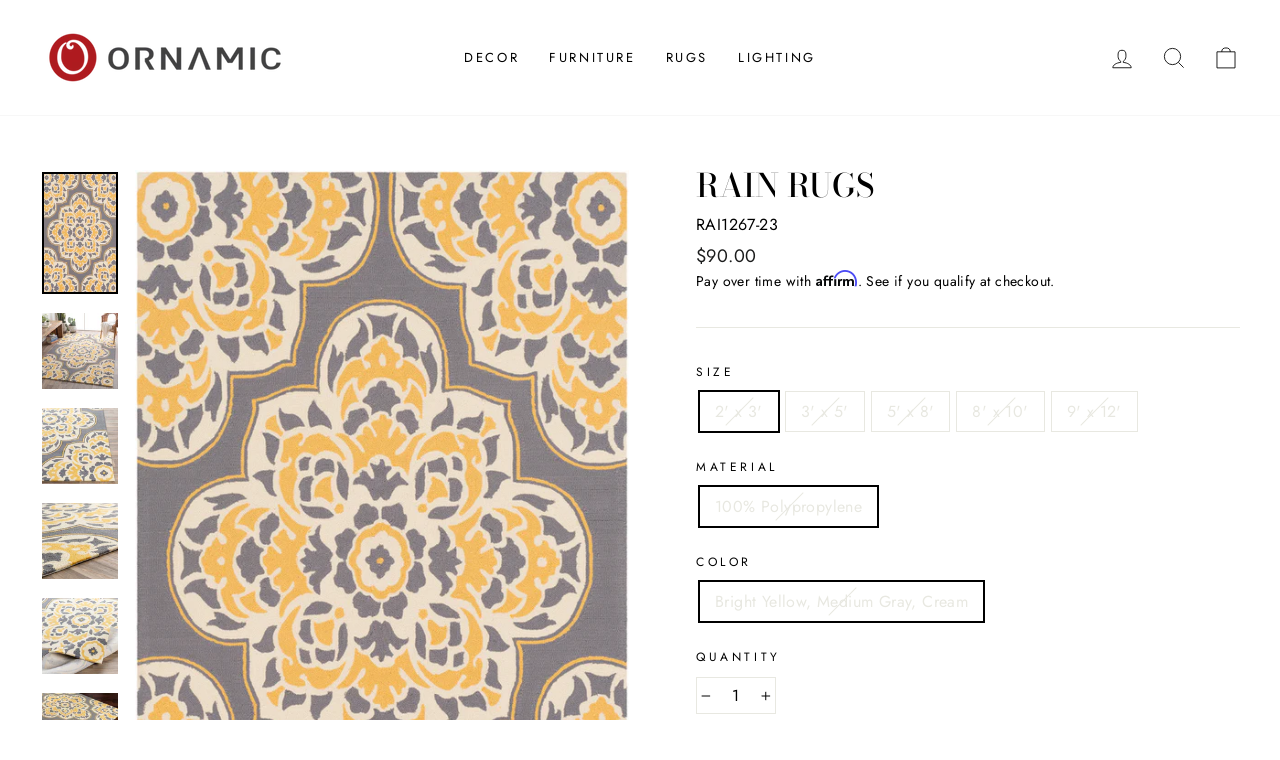

--- FILE ---
content_type: text/html; charset=utf-8
request_url: https://www.ornamic.com/products/rain-rugs_rai1267
body_size: 27102
content:
<!doctype html>
<html class="no-js" lang="en" dir="ltr">
<head>
  <meta charset="utf-8">
  <meta http-equiv="X-UA-Compatible" content="IE=edge,chrome=1">
  <meta name="viewport" content="width=device-width,initial-scale=1">
  <meta name="theme-color" content="#111111">
  <link rel="canonical" href="https://www.ornamic.com/products/rain-rugs_rai1267">
  <link rel="preconnect" href="https://cdn.shopify.com">
  <link rel="preconnect" href="https://fonts.shopifycdn.com">
  <link rel="dns-prefetch" href="https://productreviews.shopifycdn.com">
  <link rel="dns-prefetch" href="https://ajax.googleapis.com">
  <link rel="dns-prefetch" href="https://maps.googleapis.com">
  <link rel="dns-prefetch" href="https://maps.gstatic.com"><link rel="shortcut icon" href="//www.ornamic.com/cdn/shop/files/favicon_32x32.png?v=1623172685" type="image/png" /><title>Rain Rugs
&ndash; Ornamic
</title>
<meta name="description" content="Achieving timeless trend that will suit both your indoor AND outdoor spaces, the Rain Collection is a welcome addition inside and out! With their hand hooked construction, these rugs provide the best durability that can not be found in all handmade constructions, and boasts the ability to be thoroughly cleaned as it contains no chemicals that react to water, such as glue. Made with Polypropylene in China, and has Medium Pile. Spot Clean Only, One Year Limited Warranty."><meta property="og:site_name" content="Ornamic">
  <meta property="og:url" content="https://www.ornamic.com/products/rain-rugs_rai1267">
  <meta property="og:title" content="Rain Rugs">
  <meta property="og:type" content="product">
  <meta property="og:description" content="Achieving timeless trend that will suit both your indoor AND outdoor spaces, the Rain Collection is a welcome addition inside and out! With their hand hooked construction, these rugs provide the best durability that can not be found in all handmade constructions, and boasts the ability to be thoroughly cleaned as it contains no chemicals that react to water, such as glue. Made with Polypropylene in China, and has Medium Pile. Spot Clean Only, One Year Limited Warranty."><meta property="og:image" content="http://www.ornamic.com/cdn/shop/products/rai1267-58.jpg?v=1581869862">
    <meta property="og:image:secure_url" content="https://www.ornamic.com/cdn/shop/products/rai1267-58.jpg?v=1581869862">
    <meta property="og:image:width" content="625">
    <meta property="og:image:height" content="1000"><meta name="twitter:site" content="@">
  <meta name="twitter:card" content="summary_large_image">
  <meta name="twitter:title" content="Rain Rugs">
  <meta name="twitter:description" content="Achieving timeless trend that will suit both your indoor AND outdoor spaces, the Rain Collection is a welcome addition inside and out! With their hand hooked construction, these rugs provide the best durability that can not be found in all handmade constructions, and boasts the ability to be thoroughly cleaned as it contains no chemicals that react to water, such as glue. Made with Polypropylene in China, and has Medium Pile. Spot Clean Only, One Year Limited Warranty.">
<style data-shopify>@font-face {
  font-family: "Bodoni Moda";
  font-weight: 500;
  font-style: normal;
  font-display: swap;
  src: url("//www.ornamic.com/cdn/fonts/bodoni_moda/bodonimoda_n5.36d0da1db617c453fb46e8089790ab6dc72c2356.woff2") format("woff2"),
       url("//www.ornamic.com/cdn/fonts/bodoni_moda/bodonimoda_n5.40f612bab009769f87511096f185d9228ad3baa3.woff") format("woff");
}

  @font-face {
  font-family: Jost;
  font-weight: 400;
  font-style: normal;
  font-display: swap;
  src: url("//www.ornamic.com/cdn/fonts/jost/jost_n4.d47a1b6347ce4a4c9f437608011273009d91f2b7.woff2") format("woff2"),
       url("//www.ornamic.com/cdn/fonts/jost/jost_n4.791c46290e672b3f85c3d1c651ef2efa3819eadd.woff") format("woff");
}


  @font-face {
  font-family: Jost;
  font-weight: 600;
  font-style: normal;
  font-display: swap;
  src: url("//www.ornamic.com/cdn/fonts/jost/jost_n6.ec1178db7a7515114a2d84e3dd680832b7af8b99.woff2") format("woff2"),
       url("//www.ornamic.com/cdn/fonts/jost/jost_n6.b1178bb6bdd3979fef38e103a3816f6980aeaff9.woff") format("woff");
}

  @font-face {
  font-family: Jost;
  font-weight: 400;
  font-style: italic;
  font-display: swap;
  src: url("//www.ornamic.com/cdn/fonts/jost/jost_i4.b690098389649750ada222b9763d55796c5283a5.woff2") format("woff2"),
       url("//www.ornamic.com/cdn/fonts/jost/jost_i4.fd766415a47e50b9e391ae7ec04e2ae25e7e28b0.woff") format("woff");
}

  @font-face {
  font-family: Jost;
  font-weight: 600;
  font-style: italic;
  font-display: swap;
  src: url("//www.ornamic.com/cdn/fonts/jost/jost_i6.9af7e5f39e3a108c08f24047a4276332d9d7b85e.woff2") format("woff2"),
       url("//www.ornamic.com/cdn/fonts/jost/jost_i6.2bf310262638f998ed206777ce0b9a3b98b6fe92.woff") format("woff");
}

</style><link href="//www.ornamic.com/cdn/shop/t/51/assets/theme.css?v=8737554626448089231703143286" rel="stylesheet" type="text/css" media="all" />
<style data-shopify>:root {
    --typeHeaderPrimary: "Bodoni Moda";
    --typeHeaderFallback: serif;
    --typeHeaderSize: 38px;
    --typeHeaderWeight: 500;
    --typeHeaderLineHeight: 1;
    --typeHeaderSpacing: 0.0em;

    --typeBasePrimary:Jost;
    --typeBaseFallback:sans-serif;
    --typeBaseSize: 16px;
    --typeBaseWeight: 400;
    --typeBaseSpacing: 0.025em;
    --typeBaseLineHeight: 1.6;

    --typeCollectionTitle: 18px;

    --iconWeight: 2px;
    --iconLinecaps: miter;

    
      --buttonRadius: 0px;
    

    --colorGridOverlayOpacity: 0.1;
  }

  .placeholder-content {
    background-image: linear-gradient(100deg, #ffffff 40%, #f7f7f7 63%, #ffffff 79%);
  }</style><script>
    document.documentElement.className = document.documentElement.className.replace('no-js', 'js');

    window.theme = window.theme || {};
    theme.routes = {
      home: "/",
      cart: "/cart.js",
      cartPage: "/cart",
      cartAdd: "/cart/add.js",
      cartChange: "/cart/change.js"
    };
    theme.strings = {
      soldOut: "Sold Out",
      unavailable: "Unavailable",
      stockLabel: "Only [count] items in stock!",
      willNotShipUntil: "Will not ship until [date]",
      willBeInStockAfter: "Will be in stock after [date]",
      waitingForStock: "Inventory on the way",
      savePrice: "Save [saved_amount]",
      cartEmpty: "Your cart is currently empty.",
      cartTermsConfirmation: "You must agree with the terms and conditions of sales to check out",
      searchCollections: "Collections:",
      searchPages: "Pages:",
      searchArticles: "Articles:"
    };
    theme.settings = {
      dynamicVariantsEnable: true,
      dynamicVariantType: "button",
      cartType: "page",
      isCustomerTemplate: false,
      moneyFormat: "${{amount}}",
      saveType: "dollar",
      recentlyViewedEnabled: false,
      productImageSize: "square",
      productImageCover: false,
      predictiveSearch: true,
      predictiveSearchType: "product,article,page,collection",
      inventoryThreshold: 4,
      quickView: false,
      themeName: 'Impulse',
      themeVersion: "4.1.3"
    };
  </script>

  <script>window.performance && window.performance.mark && window.performance.mark('shopify.content_for_header.start');</script><meta name="google-site-verification" content="LMNAJqEdEfg7QqifPhp6QEH6G6vvuyTaG44vmC24mp8">
<meta id="shopify-digital-wallet" name="shopify-digital-wallet" content="/15271463/digital_wallets/dialog">
<meta name="shopify-checkout-api-token" content="73553baf451fa6df8b73d30638397cd7">
<meta id="in-context-paypal-metadata" data-shop-id="15271463" data-venmo-supported="false" data-environment="production" data-locale="en_US" data-paypal-v4="true" data-currency="USD">
<link rel="alternate" type="application/json+oembed" href="https://www.ornamic.com/products/rain-rugs_rai1267.oembed">
<script async="async" src="/checkouts/internal/preloads.js?locale=en-US"></script>
<link rel="preconnect" href="https://shop.app" crossorigin="anonymous">
<script async="async" src="https://shop.app/checkouts/internal/preloads.js?locale=en-US&shop_id=15271463" crossorigin="anonymous"></script>
<script id="apple-pay-shop-capabilities" type="application/json">{"shopId":15271463,"countryCode":"US","currencyCode":"USD","merchantCapabilities":["supports3DS"],"merchantId":"gid:\/\/shopify\/Shop\/15271463","merchantName":"Ornamic","requiredBillingContactFields":["postalAddress","email","phone"],"requiredShippingContactFields":["postalAddress","email","phone"],"shippingType":"shipping","supportedNetworks":["visa","masterCard","amex","discover","elo","jcb"],"total":{"type":"pending","label":"Ornamic","amount":"1.00"},"shopifyPaymentsEnabled":true,"supportsSubscriptions":true}</script>
<script id="shopify-features" type="application/json">{"accessToken":"73553baf451fa6df8b73d30638397cd7","betas":["rich-media-storefront-analytics"],"domain":"www.ornamic.com","predictiveSearch":true,"shopId":15271463,"locale":"en"}</script>
<script>var Shopify = Shopify || {};
Shopify.shop = "ornamic.myshopify.com";
Shopify.locale = "en";
Shopify.currency = {"active":"USD","rate":"1.0"};
Shopify.country = "US";
Shopify.theme = {"name":"Impulse","id":120314593346,"schema_name":"Impulse","schema_version":"4.1.3","theme_store_id":857,"role":"main"};
Shopify.theme.handle = "null";
Shopify.theme.style = {"id":null,"handle":null};
Shopify.cdnHost = "www.ornamic.com/cdn";
Shopify.routes = Shopify.routes || {};
Shopify.routes.root = "/";</script>
<script type="module">!function(o){(o.Shopify=o.Shopify||{}).modules=!0}(window);</script>
<script>!function(o){function n(){var o=[];function n(){o.push(Array.prototype.slice.apply(arguments))}return n.q=o,n}var t=o.Shopify=o.Shopify||{};t.loadFeatures=n(),t.autoloadFeatures=n()}(window);</script>
<script>
  window.ShopifyPay = window.ShopifyPay || {};
  window.ShopifyPay.apiHost = "shop.app\/pay";
  window.ShopifyPay.redirectState = null;
</script>
<script id="shop-js-analytics" type="application/json">{"pageType":"product"}</script>
<script defer="defer" async type="module" src="//www.ornamic.com/cdn/shopifycloud/shop-js/modules/v2/client.init-shop-cart-sync_BT-GjEfc.en.esm.js"></script>
<script defer="defer" async type="module" src="//www.ornamic.com/cdn/shopifycloud/shop-js/modules/v2/chunk.common_D58fp_Oc.esm.js"></script>
<script defer="defer" async type="module" src="//www.ornamic.com/cdn/shopifycloud/shop-js/modules/v2/chunk.modal_xMitdFEc.esm.js"></script>
<script type="module">
  await import("//www.ornamic.com/cdn/shopifycloud/shop-js/modules/v2/client.init-shop-cart-sync_BT-GjEfc.en.esm.js");
await import("//www.ornamic.com/cdn/shopifycloud/shop-js/modules/v2/chunk.common_D58fp_Oc.esm.js");
await import("//www.ornamic.com/cdn/shopifycloud/shop-js/modules/v2/chunk.modal_xMitdFEc.esm.js");

  window.Shopify.SignInWithShop?.initShopCartSync?.({"fedCMEnabled":true,"windoidEnabled":true});

</script>
<script defer="defer" async type="module" src="//www.ornamic.com/cdn/shopifycloud/shop-js/modules/v2/client.payment-terms_Ci9AEqFq.en.esm.js"></script>
<script defer="defer" async type="module" src="//www.ornamic.com/cdn/shopifycloud/shop-js/modules/v2/chunk.common_D58fp_Oc.esm.js"></script>
<script defer="defer" async type="module" src="//www.ornamic.com/cdn/shopifycloud/shop-js/modules/v2/chunk.modal_xMitdFEc.esm.js"></script>
<script type="module">
  await import("//www.ornamic.com/cdn/shopifycloud/shop-js/modules/v2/client.payment-terms_Ci9AEqFq.en.esm.js");
await import("//www.ornamic.com/cdn/shopifycloud/shop-js/modules/v2/chunk.common_D58fp_Oc.esm.js");
await import("//www.ornamic.com/cdn/shopifycloud/shop-js/modules/v2/chunk.modal_xMitdFEc.esm.js");

  
</script>
<script>
  window.Shopify = window.Shopify || {};
  if (!window.Shopify.featureAssets) window.Shopify.featureAssets = {};
  window.Shopify.featureAssets['shop-js'] = {"shop-cart-sync":["modules/v2/client.shop-cart-sync_DZOKe7Ll.en.esm.js","modules/v2/chunk.common_D58fp_Oc.esm.js","modules/v2/chunk.modal_xMitdFEc.esm.js"],"init-fed-cm":["modules/v2/client.init-fed-cm_B6oLuCjv.en.esm.js","modules/v2/chunk.common_D58fp_Oc.esm.js","modules/v2/chunk.modal_xMitdFEc.esm.js"],"shop-cash-offers":["modules/v2/client.shop-cash-offers_D2sdYoxE.en.esm.js","modules/v2/chunk.common_D58fp_Oc.esm.js","modules/v2/chunk.modal_xMitdFEc.esm.js"],"shop-login-button":["modules/v2/client.shop-login-button_QeVjl5Y3.en.esm.js","modules/v2/chunk.common_D58fp_Oc.esm.js","modules/v2/chunk.modal_xMitdFEc.esm.js"],"pay-button":["modules/v2/client.pay-button_DXTOsIq6.en.esm.js","modules/v2/chunk.common_D58fp_Oc.esm.js","modules/v2/chunk.modal_xMitdFEc.esm.js"],"shop-button":["modules/v2/client.shop-button_DQZHx9pm.en.esm.js","modules/v2/chunk.common_D58fp_Oc.esm.js","modules/v2/chunk.modal_xMitdFEc.esm.js"],"avatar":["modules/v2/client.avatar_BTnouDA3.en.esm.js"],"init-windoid":["modules/v2/client.init-windoid_CR1B-cfM.en.esm.js","modules/v2/chunk.common_D58fp_Oc.esm.js","modules/v2/chunk.modal_xMitdFEc.esm.js"],"init-shop-for-new-customer-accounts":["modules/v2/client.init-shop-for-new-customer-accounts_C_vY_xzh.en.esm.js","modules/v2/client.shop-login-button_QeVjl5Y3.en.esm.js","modules/v2/chunk.common_D58fp_Oc.esm.js","modules/v2/chunk.modal_xMitdFEc.esm.js"],"init-shop-email-lookup-coordinator":["modules/v2/client.init-shop-email-lookup-coordinator_BI7n9ZSv.en.esm.js","modules/v2/chunk.common_D58fp_Oc.esm.js","modules/v2/chunk.modal_xMitdFEc.esm.js"],"init-shop-cart-sync":["modules/v2/client.init-shop-cart-sync_BT-GjEfc.en.esm.js","modules/v2/chunk.common_D58fp_Oc.esm.js","modules/v2/chunk.modal_xMitdFEc.esm.js"],"shop-toast-manager":["modules/v2/client.shop-toast-manager_DiYdP3xc.en.esm.js","modules/v2/chunk.common_D58fp_Oc.esm.js","modules/v2/chunk.modal_xMitdFEc.esm.js"],"init-customer-accounts":["modules/v2/client.init-customer-accounts_D9ZNqS-Q.en.esm.js","modules/v2/client.shop-login-button_QeVjl5Y3.en.esm.js","modules/v2/chunk.common_D58fp_Oc.esm.js","modules/v2/chunk.modal_xMitdFEc.esm.js"],"init-customer-accounts-sign-up":["modules/v2/client.init-customer-accounts-sign-up_iGw4briv.en.esm.js","modules/v2/client.shop-login-button_QeVjl5Y3.en.esm.js","modules/v2/chunk.common_D58fp_Oc.esm.js","modules/v2/chunk.modal_xMitdFEc.esm.js"],"shop-follow-button":["modules/v2/client.shop-follow-button_CqMgW2wH.en.esm.js","modules/v2/chunk.common_D58fp_Oc.esm.js","modules/v2/chunk.modal_xMitdFEc.esm.js"],"checkout-modal":["modules/v2/client.checkout-modal_xHeaAweL.en.esm.js","modules/v2/chunk.common_D58fp_Oc.esm.js","modules/v2/chunk.modal_xMitdFEc.esm.js"],"shop-login":["modules/v2/client.shop-login_D91U-Q7h.en.esm.js","modules/v2/chunk.common_D58fp_Oc.esm.js","modules/v2/chunk.modal_xMitdFEc.esm.js"],"lead-capture":["modules/v2/client.lead-capture_BJmE1dJe.en.esm.js","modules/v2/chunk.common_D58fp_Oc.esm.js","modules/v2/chunk.modal_xMitdFEc.esm.js"],"payment-terms":["modules/v2/client.payment-terms_Ci9AEqFq.en.esm.js","modules/v2/chunk.common_D58fp_Oc.esm.js","modules/v2/chunk.modal_xMitdFEc.esm.js"]};
</script>
<script>(function() {
  var isLoaded = false;
  function asyncLoad() {
    if (isLoaded) return;
    isLoaded = true;
    var urls = ["https:\/\/bingshoppingtoolshopifyapp-prod.trafficmanager.net\/uet\/tracking_script?shop=ornamic.myshopify.com","\/\/staticw2.yotpo.com\/fnASyMFYNGrpPdKMp22AfIeVa14zConBRzYCcaF2\/widget.js?shop=ornamic.myshopify.com","https:\/\/assets1.adroll.com\/shopify\/latest\/j\/shopify_rolling_bootstrap_v2.js?adroll_adv_id=DHR5O2WPPNB3DNDHSHAA35\u0026adroll_pix_id=QTFYQQJW4BEL3CKOLQ5WCG\u0026shop=ornamic.myshopify.com","https:\/\/cdn.shopify.com\/s\/files\/1\/1527\/1463\/t\/51\/assets\/affirmShopify.js?v=1624153081\u0026shop=ornamic.myshopify.com"];
    for (var i = 0; i < urls.length; i++) {
      var s = document.createElement('script');
      s.type = 'text/javascript';
      s.async = true;
      s.src = urls[i];
      var x = document.getElementsByTagName('script')[0];
      x.parentNode.insertBefore(s, x);
    }
  };
  if(window.attachEvent) {
    window.attachEvent('onload', asyncLoad);
  } else {
    window.addEventListener('load', asyncLoad, false);
  }
})();</script>
<script id="__st">var __st={"a":15271463,"offset":-18000,"reqid":"ca42e085-81c9-44f0-ab7f-97e4d22e75c0-1769320704","pageurl":"www.ornamic.com\/products\/rain-rugs_rai1267","u":"f36be872d0cf","p":"product","rtyp":"product","rid":4457977970754};</script>
<script>window.ShopifyPaypalV4VisibilityTracking = true;</script>
<script id="captcha-bootstrap">!function(){'use strict';const t='contact',e='account',n='new_comment',o=[[t,t],['blogs',n],['comments',n],[t,'customer']],c=[[e,'customer_login'],[e,'guest_login'],[e,'recover_customer_password'],[e,'create_customer']],r=t=>t.map((([t,e])=>`form[action*='/${t}']:not([data-nocaptcha='true']) input[name='form_type'][value='${e}']`)).join(','),a=t=>()=>t?[...document.querySelectorAll(t)].map((t=>t.form)):[];function s(){const t=[...o],e=r(t);return a(e)}const i='password',u='form_key',d=['recaptcha-v3-token','g-recaptcha-response','h-captcha-response',i],f=()=>{try{return window.sessionStorage}catch{return}},m='__shopify_v',_=t=>t.elements[u];function p(t,e,n=!1){try{const o=window.sessionStorage,c=JSON.parse(o.getItem(e)),{data:r}=function(t){const{data:e,action:n}=t;return t[m]||n?{data:e,action:n}:{data:t,action:n}}(c);for(const[e,n]of Object.entries(r))t.elements[e]&&(t.elements[e].value=n);n&&o.removeItem(e)}catch(o){console.error('form repopulation failed',{error:o})}}const l='form_type',E='cptcha';function T(t){t.dataset[E]=!0}const w=window,h=w.document,L='Shopify',v='ce_forms',y='captcha';let A=!1;((t,e)=>{const n=(g='f06e6c50-85a8-45c8-87d0-21a2b65856fe',I='https://cdn.shopify.com/shopifycloud/storefront-forms-hcaptcha/ce_storefront_forms_captcha_hcaptcha.v1.5.2.iife.js',D={infoText:'Protected by hCaptcha',privacyText:'Privacy',termsText:'Terms'},(t,e,n)=>{const o=w[L][v],c=o.bindForm;if(c)return c(t,g,e,D).then(n);var r;o.q.push([[t,g,e,D],n]),r=I,A||(h.body.append(Object.assign(h.createElement('script'),{id:'captcha-provider',async:!0,src:r})),A=!0)});var g,I,D;w[L]=w[L]||{},w[L][v]=w[L][v]||{},w[L][v].q=[],w[L][y]=w[L][y]||{},w[L][y].protect=function(t,e){n(t,void 0,e),T(t)},Object.freeze(w[L][y]),function(t,e,n,w,h,L){const[v,y,A,g]=function(t,e,n){const i=e?o:[],u=t?c:[],d=[...i,...u],f=r(d),m=r(i),_=r(d.filter((([t,e])=>n.includes(e))));return[a(f),a(m),a(_),s()]}(w,h,L),I=t=>{const e=t.target;return e instanceof HTMLFormElement?e:e&&e.form},D=t=>v().includes(t);t.addEventListener('submit',(t=>{const e=I(t);if(!e)return;const n=D(e)&&!e.dataset.hcaptchaBound&&!e.dataset.recaptchaBound,o=_(e),c=g().includes(e)&&(!o||!o.value);(n||c)&&t.preventDefault(),c&&!n&&(function(t){try{if(!f())return;!function(t){const e=f();if(!e)return;const n=_(t);if(!n)return;const o=n.value;o&&e.removeItem(o)}(t);const e=Array.from(Array(32),(()=>Math.random().toString(36)[2])).join('');!function(t,e){_(t)||t.append(Object.assign(document.createElement('input'),{type:'hidden',name:u})),t.elements[u].value=e}(t,e),function(t,e){const n=f();if(!n)return;const o=[...t.querySelectorAll(`input[type='${i}']`)].map((({name:t})=>t)),c=[...d,...o],r={};for(const[a,s]of new FormData(t).entries())c.includes(a)||(r[a]=s);n.setItem(e,JSON.stringify({[m]:1,action:t.action,data:r}))}(t,e)}catch(e){console.error('failed to persist form',e)}}(e),e.submit())}));const S=(t,e)=>{t&&!t.dataset[E]&&(n(t,e.some((e=>e===t))),T(t))};for(const o of['focusin','change'])t.addEventListener(o,(t=>{const e=I(t);D(e)&&S(e,y())}));const B=e.get('form_key'),M=e.get(l),P=B&&M;t.addEventListener('DOMContentLoaded',(()=>{const t=y();if(P)for(const e of t)e.elements[l].value===M&&p(e,B);[...new Set([...A(),...v().filter((t=>'true'===t.dataset.shopifyCaptcha))])].forEach((e=>S(e,t)))}))}(h,new URLSearchParams(w.location.search),n,t,e,['guest_login'])})(!0,!0)}();</script>
<script integrity="sha256-4kQ18oKyAcykRKYeNunJcIwy7WH5gtpwJnB7kiuLZ1E=" data-source-attribution="shopify.loadfeatures" defer="defer" src="//www.ornamic.com/cdn/shopifycloud/storefront/assets/storefront/load_feature-a0a9edcb.js" crossorigin="anonymous"></script>
<script crossorigin="anonymous" defer="defer" src="//www.ornamic.com/cdn/shopifycloud/storefront/assets/shopify_pay/storefront-65b4c6d7.js?v=20250812"></script>
<script data-source-attribution="shopify.dynamic_checkout.dynamic.init">var Shopify=Shopify||{};Shopify.PaymentButton=Shopify.PaymentButton||{isStorefrontPortableWallets:!0,init:function(){window.Shopify.PaymentButton.init=function(){};var t=document.createElement("script");t.src="https://www.ornamic.com/cdn/shopifycloud/portable-wallets/latest/portable-wallets.en.js",t.type="module",document.head.appendChild(t)}};
</script>
<script data-source-attribution="shopify.dynamic_checkout.buyer_consent">
  function portableWalletsHideBuyerConsent(e){var t=document.getElementById("shopify-buyer-consent"),n=document.getElementById("shopify-subscription-policy-button");t&&n&&(t.classList.add("hidden"),t.setAttribute("aria-hidden","true"),n.removeEventListener("click",e))}function portableWalletsShowBuyerConsent(e){var t=document.getElementById("shopify-buyer-consent"),n=document.getElementById("shopify-subscription-policy-button");t&&n&&(t.classList.remove("hidden"),t.removeAttribute("aria-hidden"),n.addEventListener("click",e))}window.Shopify?.PaymentButton&&(window.Shopify.PaymentButton.hideBuyerConsent=portableWalletsHideBuyerConsent,window.Shopify.PaymentButton.showBuyerConsent=portableWalletsShowBuyerConsent);
</script>
<script>
  function portableWalletsCleanup(e){e&&e.src&&console.error("Failed to load portable wallets script "+e.src);var t=document.querySelectorAll("shopify-accelerated-checkout .shopify-payment-button__skeleton, shopify-accelerated-checkout-cart .wallet-cart-button__skeleton"),e=document.getElementById("shopify-buyer-consent");for(let e=0;e<t.length;e++)t[e].remove();e&&e.remove()}function portableWalletsNotLoadedAsModule(e){e instanceof ErrorEvent&&"string"==typeof e.message&&e.message.includes("import.meta")&&"string"==typeof e.filename&&e.filename.includes("portable-wallets")&&(window.removeEventListener("error",portableWalletsNotLoadedAsModule),window.Shopify.PaymentButton.failedToLoad=e,"loading"===document.readyState?document.addEventListener("DOMContentLoaded",window.Shopify.PaymentButton.init):window.Shopify.PaymentButton.init())}window.addEventListener("error",portableWalletsNotLoadedAsModule);
</script>

<script type="module" src="https://www.ornamic.com/cdn/shopifycloud/portable-wallets/latest/portable-wallets.en.js" onError="portableWalletsCleanup(this)" crossorigin="anonymous"></script>
<script nomodule>
  document.addEventListener("DOMContentLoaded", portableWalletsCleanup);
</script>

<link id="shopify-accelerated-checkout-styles" rel="stylesheet" media="screen" href="https://www.ornamic.com/cdn/shopifycloud/portable-wallets/latest/accelerated-checkout-backwards-compat.css" crossorigin="anonymous">
<style id="shopify-accelerated-checkout-cart">
        #shopify-buyer-consent {
  margin-top: 1em;
  display: inline-block;
  width: 100%;
}

#shopify-buyer-consent.hidden {
  display: none;
}

#shopify-subscription-policy-button {
  background: none;
  border: none;
  padding: 0;
  text-decoration: underline;
  font-size: inherit;
  cursor: pointer;
}

#shopify-subscription-policy-button::before {
  box-shadow: none;
}

      </style>

<script>window.performance && window.performance.mark && window.performance.mark('shopify.content_for_header.end');</script>

  <script src="//www.ornamic.com/cdn/shop/t/51/assets/vendor-scripts-v9.js" defer="defer"></script><script src="//www.ornamic.com/cdn/shop/t/51/assets/theme.min.js?v=39339811917495584771622688402" defer="defer"></script><!-- BEGIN app block: shopify://apps/adroll-advertising-marketing/blocks/adroll-pixel/c60853ed-1adb-4359-83ae-4ed43ed0b559 -->
  <!-- AdRoll Customer: not found -->



  
  
  <!-- AdRoll Advertisable: DHR5O2WPPNB3DNDHSHAA35 -->
  <!-- AdRoll Pixel: QTFYQQJW4BEL3CKOLQ5WCG -->
  <script async src="https://assets1.adroll.com/shopify/latest/j/shopify_rolling_bootstrap_v2.js?adroll_adv_id=DHR5O2WPPNB3DNDHSHAA35&adroll_pix_id=QTFYQQJW4BEL3CKOLQ5WCG"></script>



<!-- END app block --><!-- BEGIN app block: shopify://apps/yotpo-product-reviews/blocks/settings/eb7dfd7d-db44-4334-bc49-c893b51b36cf -->


<script type="text/javascript">
  (function e(){var e=document.createElement("script");
  e.type="text/javascript",e.async=true,
  e.src="//staticw2.yotpo.com//widget.js?lang=en";
  var t=document.getElementsByTagName("script")[0];
  t.parentNode.insertBefore(e,t)})();
</script>



  
<!-- END app block --><link href="https://monorail-edge.shopifysvc.com" rel="dns-prefetch">
<script>(function(){if ("sendBeacon" in navigator && "performance" in window) {try {var session_token_from_headers = performance.getEntriesByType('navigation')[0].serverTiming.find(x => x.name == '_s').description;} catch {var session_token_from_headers = undefined;}var session_cookie_matches = document.cookie.match(/_shopify_s=([^;]*)/);var session_token_from_cookie = session_cookie_matches && session_cookie_matches.length === 2 ? session_cookie_matches[1] : "";var session_token = session_token_from_headers || session_token_from_cookie || "";function handle_abandonment_event(e) {var entries = performance.getEntries().filter(function(entry) {return /monorail-edge.shopifysvc.com/.test(entry.name);});if (!window.abandonment_tracked && entries.length === 0) {window.abandonment_tracked = true;var currentMs = Date.now();var navigation_start = performance.timing.navigationStart;var payload = {shop_id: 15271463,url: window.location.href,navigation_start,duration: currentMs - navigation_start,session_token,page_type: "product"};window.navigator.sendBeacon("https://monorail-edge.shopifysvc.com/v1/produce", JSON.stringify({schema_id: "online_store_buyer_site_abandonment/1.1",payload: payload,metadata: {event_created_at_ms: currentMs,event_sent_at_ms: currentMs}}));}}window.addEventListener('pagehide', handle_abandonment_event);}}());</script>
<script id="web-pixels-manager-setup">(function e(e,d,r,n,o){if(void 0===o&&(o={}),!Boolean(null===(a=null===(i=window.Shopify)||void 0===i?void 0:i.analytics)||void 0===a?void 0:a.replayQueue)){var i,a;window.Shopify=window.Shopify||{};var t=window.Shopify;t.analytics=t.analytics||{};var s=t.analytics;s.replayQueue=[],s.publish=function(e,d,r){return s.replayQueue.push([e,d,r]),!0};try{self.performance.mark("wpm:start")}catch(e){}var l=function(){var e={modern:/Edge?\/(1{2}[4-9]|1[2-9]\d|[2-9]\d{2}|\d{4,})\.\d+(\.\d+|)|Firefox\/(1{2}[4-9]|1[2-9]\d|[2-9]\d{2}|\d{4,})\.\d+(\.\d+|)|Chrom(ium|e)\/(9{2}|\d{3,})\.\d+(\.\d+|)|(Maci|X1{2}).+ Version\/(15\.\d+|(1[6-9]|[2-9]\d|\d{3,})\.\d+)([,.]\d+|)( \(\w+\)|)( Mobile\/\w+|) Safari\/|Chrome.+OPR\/(9{2}|\d{3,})\.\d+\.\d+|(CPU[ +]OS|iPhone[ +]OS|CPU[ +]iPhone|CPU IPhone OS|CPU iPad OS)[ +]+(15[._]\d+|(1[6-9]|[2-9]\d|\d{3,})[._]\d+)([._]\d+|)|Android:?[ /-](13[3-9]|1[4-9]\d|[2-9]\d{2}|\d{4,})(\.\d+|)(\.\d+|)|Android.+Firefox\/(13[5-9]|1[4-9]\d|[2-9]\d{2}|\d{4,})\.\d+(\.\d+|)|Android.+Chrom(ium|e)\/(13[3-9]|1[4-9]\d|[2-9]\d{2}|\d{4,})\.\d+(\.\d+|)|SamsungBrowser\/([2-9]\d|\d{3,})\.\d+/,legacy:/Edge?\/(1[6-9]|[2-9]\d|\d{3,})\.\d+(\.\d+|)|Firefox\/(5[4-9]|[6-9]\d|\d{3,})\.\d+(\.\d+|)|Chrom(ium|e)\/(5[1-9]|[6-9]\d|\d{3,})\.\d+(\.\d+|)([\d.]+$|.*Safari\/(?![\d.]+ Edge\/[\d.]+$))|(Maci|X1{2}).+ Version\/(10\.\d+|(1[1-9]|[2-9]\d|\d{3,})\.\d+)([,.]\d+|)( \(\w+\)|)( Mobile\/\w+|) Safari\/|Chrome.+OPR\/(3[89]|[4-9]\d|\d{3,})\.\d+\.\d+|(CPU[ +]OS|iPhone[ +]OS|CPU[ +]iPhone|CPU IPhone OS|CPU iPad OS)[ +]+(10[._]\d+|(1[1-9]|[2-9]\d|\d{3,})[._]\d+)([._]\d+|)|Android:?[ /-](13[3-9]|1[4-9]\d|[2-9]\d{2}|\d{4,})(\.\d+|)(\.\d+|)|Mobile Safari.+OPR\/([89]\d|\d{3,})\.\d+\.\d+|Android.+Firefox\/(13[5-9]|1[4-9]\d|[2-9]\d{2}|\d{4,})\.\d+(\.\d+|)|Android.+Chrom(ium|e)\/(13[3-9]|1[4-9]\d|[2-9]\d{2}|\d{4,})\.\d+(\.\d+|)|Android.+(UC? ?Browser|UCWEB|U3)[ /]?(15\.([5-9]|\d{2,})|(1[6-9]|[2-9]\d|\d{3,})\.\d+)\.\d+|SamsungBrowser\/(5\.\d+|([6-9]|\d{2,})\.\d+)|Android.+MQ{2}Browser\/(14(\.(9|\d{2,})|)|(1[5-9]|[2-9]\d|\d{3,})(\.\d+|))(\.\d+|)|K[Aa][Ii]OS\/(3\.\d+|([4-9]|\d{2,})\.\d+)(\.\d+|)/},d=e.modern,r=e.legacy,n=navigator.userAgent;return n.match(d)?"modern":n.match(r)?"legacy":"unknown"}(),u="modern"===l?"modern":"legacy",c=(null!=n?n:{modern:"",legacy:""})[u],f=function(e){return[e.baseUrl,"/wpm","/b",e.hashVersion,"modern"===e.buildTarget?"m":"l",".js"].join("")}({baseUrl:d,hashVersion:r,buildTarget:u}),m=function(e){var d=e.version,r=e.bundleTarget,n=e.surface,o=e.pageUrl,i=e.monorailEndpoint;return{emit:function(e){var a=e.status,t=e.errorMsg,s=(new Date).getTime(),l=JSON.stringify({metadata:{event_sent_at_ms:s},events:[{schema_id:"web_pixels_manager_load/3.1",payload:{version:d,bundle_target:r,page_url:o,status:a,surface:n,error_msg:t},metadata:{event_created_at_ms:s}}]});if(!i)return console&&console.warn&&console.warn("[Web Pixels Manager] No Monorail endpoint provided, skipping logging."),!1;try{return self.navigator.sendBeacon.bind(self.navigator)(i,l)}catch(e){}var u=new XMLHttpRequest;try{return u.open("POST",i,!0),u.setRequestHeader("Content-Type","text/plain"),u.send(l),!0}catch(e){return console&&console.warn&&console.warn("[Web Pixels Manager] Got an unhandled error while logging to Monorail."),!1}}}}({version:r,bundleTarget:l,surface:e.surface,pageUrl:self.location.href,monorailEndpoint:e.monorailEndpoint});try{o.browserTarget=l,function(e){var d=e.src,r=e.async,n=void 0===r||r,o=e.onload,i=e.onerror,a=e.sri,t=e.scriptDataAttributes,s=void 0===t?{}:t,l=document.createElement("script"),u=document.querySelector("head"),c=document.querySelector("body");if(l.async=n,l.src=d,a&&(l.integrity=a,l.crossOrigin="anonymous"),s)for(var f in s)if(Object.prototype.hasOwnProperty.call(s,f))try{l.dataset[f]=s[f]}catch(e){}if(o&&l.addEventListener("load",o),i&&l.addEventListener("error",i),u)u.appendChild(l);else{if(!c)throw new Error("Did not find a head or body element to append the script");c.appendChild(l)}}({src:f,async:!0,onload:function(){if(!function(){var e,d;return Boolean(null===(d=null===(e=window.Shopify)||void 0===e?void 0:e.analytics)||void 0===d?void 0:d.initialized)}()){var d=window.webPixelsManager.init(e)||void 0;if(d){var r=window.Shopify.analytics;r.replayQueue.forEach((function(e){var r=e[0],n=e[1],o=e[2];d.publishCustomEvent(r,n,o)})),r.replayQueue=[],r.publish=d.publishCustomEvent,r.visitor=d.visitor,r.initialized=!0}}},onerror:function(){return m.emit({status:"failed",errorMsg:"".concat(f," has failed to load")})},sri:function(e){var d=/^sha384-[A-Za-z0-9+/=]+$/;return"string"==typeof e&&d.test(e)}(c)?c:"",scriptDataAttributes:o}),m.emit({status:"loading"})}catch(e){m.emit({status:"failed",errorMsg:(null==e?void 0:e.message)||"Unknown error"})}}})({shopId: 15271463,storefrontBaseUrl: "https://www.ornamic.com",extensionsBaseUrl: "https://extensions.shopifycdn.com/cdn/shopifycloud/web-pixels-manager",monorailEndpoint: "https://monorail-edge.shopifysvc.com/unstable/produce_batch",surface: "storefront-renderer",enabledBetaFlags: ["2dca8a86"],webPixelsConfigList: [{"id":"496664642","configuration":"{\"config\":\"{\\\"pixel_id\\\":\\\"AW-777401111\\\",\\\"target_country\\\":\\\"US\\\",\\\"gtag_events\\\":[{\\\"type\\\":\\\"page_view\\\",\\\"action_label\\\":\\\"AW-777401111\\\/Gf7lCOmMnZABEJfm2PIC\\\"},{\\\"type\\\":\\\"purchase\\\",\\\"action_label\\\":\\\"AW-777401111\\\/QWeqCOyMnZABEJfm2PIC\\\"},{\\\"type\\\":\\\"view_item\\\",\\\"action_label\\\":\\\"AW-777401111\\\/pzWoCO-MnZABEJfm2PIC\\\"},{\\\"type\\\":\\\"add_to_cart\\\",\\\"action_label\\\":\\\"AW-777401111\\\/Fkn3CPKMnZABEJfm2PIC\\\"},{\\\"type\\\":\\\"begin_checkout\\\",\\\"action_label\\\":\\\"AW-777401111\\\/zE0mCPWMnZABEJfm2PIC\\\"},{\\\"type\\\":\\\"search\\\",\\\"action_label\\\":\\\"AW-777401111\\\/BqE8CPiMnZABEJfm2PIC\\\"},{\\\"type\\\":\\\"add_payment_info\\\",\\\"action_label\\\":\\\"AW-777401111\\\/Y8CHCPuMnZABEJfm2PIC\\\"}],\\\"enable_monitoring_mode\\\":false}\"}","eventPayloadVersion":"v1","runtimeContext":"OPEN","scriptVersion":"b2a88bafab3e21179ed38636efcd8a93","type":"APP","apiClientId":1780363,"privacyPurposes":[],"dataSharingAdjustments":{"protectedCustomerApprovalScopes":["read_customer_address","read_customer_email","read_customer_name","read_customer_personal_data","read_customer_phone"]}},{"id":"184680514","configuration":"{\"pixel_id\":\"622722795564297\",\"pixel_type\":\"facebook_pixel\",\"metaapp_system_user_token\":\"-\"}","eventPayloadVersion":"v1","runtimeContext":"OPEN","scriptVersion":"ca16bc87fe92b6042fbaa3acc2fbdaa6","type":"APP","apiClientId":2329312,"privacyPurposes":["ANALYTICS","MARKETING","SALE_OF_DATA"],"dataSharingAdjustments":{"protectedCustomerApprovalScopes":["read_customer_address","read_customer_email","read_customer_name","read_customer_personal_data","read_customer_phone"]}},{"id":"57147458","configuration":"{\"tagID\":\"2613167974014\"}","eventPayloadVersion":"v1","runtimeContext":"STRICT","scriptVersion":"18031546ee651571ed29edbe71a3550b","type":"APP","apiClientId":3009811,"privacyPurposes":["ANALYTICS","MARKETING","SALE_OF_DATA"],"dataSharingAdjustments":{"protectedCustomerApprovalScopes":["read_customer_address","read_customer_email","read_customer_name","read_customer_personal_data","read_customer_phone"]}},{"id":"62816322","eventPayloadVersion":"v1","runtimeContext":"LAX","scriptVersion":"1","type":"CUSTOM","privacyPurposes":["MARKETING"],"name":"Meta pixel (migrated)"},{"id":"84082754","eventPayloadVersion":"v1","runtimeContext":"LAX","scriptVersion":"1","type":"CUSTOM","privacyPurposes":["ANALYTICS"],"name":"Google Analytics tag (migrated)"},{"id":"shopify-app-pixel","configuration":"{}","eventPayloadVersion":"v1","runtimeContext":"STRICT","scriptVersion":"0450","apiClientId":"shopify-pixel","type":"APP","privacyPurposes":["ANALYTICS","MARKETING"]},{"id":"shopify-custom-pixel","eventPayloadVersion":"v1","runtimeContext":"LAX","scriptVersion":"0450","apiClientId":"shopify-pixel","type":"CUSTOM","privacyPurposes":["ANALYTICS","MARKETING"]}],isMerchantRequest: false,initData: {"shop":{"name":"Ornamic","paymentSettings":{"currencyCode":"USD"},"myshopifyDomain":"ornamic.myshopify.com","countryCode":"US","storefrontUrl":"https:\/\/www.ornamic.com"},"customer":null,"cart":null,"checkout":null,"productVariants":[{"price":{"amount":90.0,"currencyCode":"USD"},"product":{"title":"Rain Rugs","vendor":"Surya","id":"4457977970754","untranslatedTitle":"Rain Rugs","url":"\/products\/rain-rugs_rai1267","type":"Rugs"},"id":"31633016193090","image":{"src":"\/\/www.ornamic.com\/cdn\/shop\/products\/rai1267-58.jpg?v=1581869862"},"sku":"RAI1267-23","title":"2' x 3' \/ 100% Polypropylene \/ Bright Yellow, Medium Gray, Cream","untranslatedTitle":"2' x 3' \/ 100% Polypropylene \/ Bright Yellow, Medium Gray, Cream"},{"price":{"amount":195.0,"currencyCode":"USD"},"product":{"title":"Rain Rugs","vendor":"Surya","id":"4457977970754","untranslatedTitle":"Rain Rugs","url":"\/products\/rain-rugs_rai1267","type":"Rugs"},"id":"31633016225858","image":{"src":"\/\/www.ornamic.com\/cdn\/shop\/products\/rai1267-58.jpg?v=1581869862"},"sku":"RAI1267-35","title":"3' x 5' \/ 100% Polypropylene \/ Bright Yellow, Medium Gray, Cream","untranslatedTitle":"3' x 5' \/ 100% Polypropylene \/ Bright Yellow, Medium Gray, Cream"},{"price":{"amount":460.0,"currencyCode":"USD"},"product":{"title":"Rain Rugs","vendor":"Surya","id":"4457977970754","untranslatedTitle":"Rain Rugs","url":"\/products\/rain-rugs_rai1267","type":"Rugs"},"id":"31633016258626","image":{"src":"\/\/www.ornamic.com\/cdn\/shop\/products\/rai1267-58.jpg?v=1581869862"},"sku":"RAI1267-58","title":"5' x 8' \/ 100% Polypropylene \/ Bright Yellow, Medium Gray, Cream","untranslatedTitle":"5' x 8' \/ 100% Polypropylene \/ Bright Yellow, Medium Gray, Cream"},{"price":{"amount":920.0,"currencyCode":"USD"},"product":{"title":"Rain Rugs","vendor":"Surya","id":"4457977970754","untranslatedTitle":"Rain Rugs","url":"\/products\/rain-rugs_rai1267","type":"Rugs"},"id":"31633016291394","image":{"src":"\/\/www.ornamic.com\/cdn\/shop\/products\/rai1267-58.jpg?v=1581869862"},"sku":"RAI1267-810","title":"8' x 10' \/ 100% Polypropylene \/ Bright Yellow, Medium Gray, Cream","untranslatedTitle":"8' x 10' \/ 100% Polypropylene \/ Bright Yellow, Medium Gray, Cream"},{"price":{"amount":1355.0,"currencyCode":"USD"},"product":{"title":"Rain Rugs","vendor":"Surya","id":"4457977970754","untranslatedTitle":"Rain Rugs","url":"\/products\/rain-rugs_rai1267","type":"Rugs"},"id":"31633016324162","image":{"src":"\/\/www.ornamic.com\/cdn\/shop\/products\/rai1267-58.jpg?v=1581869862"},"sku":"RAI1267-912","title":"9' x 12' \/ 100% Polypropylene \/ Bright Yellow, Medium Gray, Cream","untranslatedTitle":"9' x 12' \/ 100% Polypropylene \/ Bright Yellow, Medium Gray, Cream"}],"purchasingCompany":null},},"https://www.ornamic.com/cdn","fcfee988w5aeb613cpc8e4bc33m6693e112",{"modern":"","legacy":""},{"shopId":"15271463","storefrontBaseUrl":"https:\/\/www.ornamic.com","extensionBaseUrl":"https:\/\/extensions.shopifycdn.com\/cdn\/shopifycloud\/web-pixels-manager","surface":"storefront-renderer","enabledBetaFlags":"[\"2dca8a86\"]","isMerchantRequest":"false","hashVersion":"fcfee988w5aeb613cpc8e4bc33m6693e112","publish":"custom","events":"[[\"page_viewed\",{}],[\"product_viewed\",{\"productVariant\":{\"price\":{\"amount\":90.0,\"currencyCode\":\"USD\"},\"product\":{\"title\":\"Rain Rugs\",\"vendor\":\"Surya\",\"id\":\"4457977970754\",\"untranslatedTitle\":\"Rain Rugs\",\"url\":\"\/products\/rain-rugs_rai1267\",\"type\":\"Rugs\"},\"id\":\"31633016193090\",\"image\":{\"src\":\"\/\/www.ornamic.com\/cdn\/shop\/products\/rai1267-58.jpg?v=1581869862\"},\"sku\":\"RAI1267-23\",\"title\":\"2' x 3' \/ 100% Polypropylene \/ Bright Yellow, Medium Gray, Cream\",\"untranslatedTitle\":\"2' x 3' \/ 100% Polypropylene \/ Bright Yellow, Medium Gray, Cream\"}}]]"});</script><script>
  window.ShopifyAnalytics = window.ShopifyAnalytics || {};
  window.ShopifyAnalytics.meta = window.ShopifyAnalytics.meta || {};
  window.ShopifyAnalytics.meta.currency = 'USD';
  var meta = {"product":{"id":4457977970754,"gid":"gid:\/\/shopify\/Product\/4457977970754","vendor":"Surya","type":"Rugs","handle":"rain-rugs_rai1267","variants":[{"id":31633016193090,"price":9000,"name":"Rain Rugs - 2' x 3' \/ 100% Polypropylene \/ Bright Yellow, Medium Gray, Cream","public_title":"2' x 3' \/ 100% Polypropylene \/ Bright Yellow, Medium Gray, Cream","sku":"RAI1267-23"},{"id":31633016225858,"price":19500,"name":"Rain Rugs - 3' x 5' \/ 100% Polypropylene \/ Bright Yellow, Medium Gray, Cream","public_title":"3' x 5' \/ 100% Polypropylene \/ Bright Yellow, Medium Gray, Cream","sku":"RAI1267-35"},{"id":31633016258626,"price":46000,"name":"Rain Rugs - 5' x 8' \/ 100% Polypropylene \/ Bright Yellow, Medium Gray, Cream","public_title":"5' x 8' \/ 100% Polypropylene \/ Bright Yellow, Medium Gray, Cream","sku":"RAI1267-58"},{"id":31633016291394,"price":92000,"name":"Rain Rugs - 8' x 10' \/ 100% Polypropylene \/ Bright Yellow, Medium Gray, Cream","public_title":"8' x 10' \/ 100% Polypropylene \/ Bright Yellow, Medium Gray, Cream","sku":"RAI1267-810"},{"id":31633016324162,"price":135500,"name":"Rain Rugs - 9' x 12' \/ 100% Polypropylene \/ Bright Yellow, Medium Gray, Cream","public_title":"9' x 12' \/ 100% Polypropylene \/ Bright Yellow, Medium Gray, Cream","sku":"RAI1267-912"}],"remote":false},"page":{"pageType":"product","resourceType":"product","resourceId":4457977970754,"requestId":"ca42e085-81c9-44f0-ab7f-97e4d22e75c0-1769320704"}};
  for (var attr in meta) {
    window.ShopifyAnalytics.meta[attr] = meta[attr];
  }
</script>
<script class="analytics">
  (function () {
    var customDocumentWrite = function(content) {
      var jquery = null;

      if (window.jQuery) {
        jquery = window.jQuery;
      } else if (window.Checkout && window.Checkout.$) {
        jquery = window.Checkout.$;
      }

      if (jquery) {
        jquery('body').append(content);
      }
    };

    var hasLoggedConversion = function(token) {
      if (token) {
        return document.cookie.indexOf('loggedConversion=' + token) !== -1;
      }
      return false;
    }

    var setCookieIfConversion = function(token) {
      if (token) {
        var twoMonthsFromNow = new Date(Date.now());
        twoMonthsFromNow.setMonth(twoMonthsFromNow.getMonth() + 2);

        document.cookie = 'loggedConversion=' + token + '; expires=' + twoMonthsFromNow;
      }
    }

    var trekkie = window.ShopifyAnalytics.lib = window.trekkie = window.trekkie || [];
    if (trekkie.integrations) {
      return;
    }
    trekkie.methods = [
      'identify',
      'page',
      'ready',
      'track',
      'trackForm',
      'trackLink'
    ];
    trekkie.factory = function(method) {
      return function() {
        var args = Array.prototype.slice.call(arguments);
        args.unshift(method);
        trekkie.push(args);
        return trekkie;
      };
    };
    for (var i = 0; i < trekkie.methods.length; i++) {
      var key = trekkie.methods[i];
      trekkie[key] = trekkie.factory(key);
    }
    trekkie.load = function(config) {
      trekkie.config = config || {};
      trekkie.config.initialDocumentCookie = document.cookie;
      var first = document.getElementsByTagName('script')[0];
      var script = document.createElement('script');
      script.type = 'text/javascript';
      script.onerror = function(e) {
        var scriptFallback = document.createElement('script');
        scriptFallback.type = 'text/javascript';
        scriptFallback.onerror = function(error) {
                var Monorail = {
      produce: function produce(monorailDomain, schemaId, payload) {
        var currentMs = new Date().getTime();
        var event = {
          schema_id: schemaId,
          payload: payload,
          metadata: {
            event_created_at_ms: currentMs,
            event_sent_at_ms: currentMs
          }
        };
        return Monorail.sendRequest("https://" + monorailDomain + "/v1/produce", JSON.stringify(event));
      },
      sendRequest: function sendRequest(endpointUrl, payload) {
        // Try the sendBeacon API
        if (window && window.navigator && typeof window.navigator.sendBeacon === 'function' && typeof window.Blob === 'function' && !Monorail.isIos12()) {
          var blobData = new window.Blob([payload], {
            type: 'text/plain'
          });

          if (window.navigator.sendBeacon(endpointUrl, blobData)) {
            return true;
          } // sendBeacon was not successful

        } // XHR beacon

        var xhr = new XMLHttpRequest();

        try {
          xhr.open('POST', endpointUrl);
          xhr.setRequestHeader('Content-Type', 'text/plain');
          xhr.send(payload);
        } catch (e) {
          console.log(e);
        }

        return false;
      },
      isIos12: function isIos12() {
        return window.navigator.userAgent.lastIndexOf('iPhone; CPU iPhone OS 12_') !== -1 || window.navigator.userAgent.lastIndexOf('iPad; CPU OS 12_') !== -1;
      }
    };
    Monorail.produce('monorail-edge.shopifysvc.com',
      'trekkie_storefront_load_errors/1.1',
      {shop_id: 15271463,
      theme_id: 120314593346,
      app_name: "storefront",
      context_url: window.location.href,
      source_url: "//www.ornamic.com/cdn/s/trekkie.storefront.8d95595f799fbf7e1d32231b9a28fd43b70c67d3.min.js"});

        };
        scriptFallback.async = true;
        scriptFallback.src = '//www.ornamic.com/cdn/s/trekkie.storefront.8d95595f799fbf7e1d32231b9a28fd43b70c67d3.min.js';
        first.parentNode.insertBefore(scriptFallback, first);
      };
      script.async = true;
      script.src = '//www.ornamic.com/cdn/s/trekkie.storefront.8d95595f799fbf7e1d32231b9a28fd43b70c67d3.min.js';
      first.parentNode.insertBefore(script, first);
    };
    trekkie.load(
      {"Trekkie":{"appName":"storefront","development":false,"defaultAttributes":{"shopId":15271463,"isMerchantRequest":null,"themeId":120314593346,"themeCityHash":"3676751979213948432","contentLanguage":"en","currency":"USD","eventMetadataId":"844ea4b2-bd3a-4e8e-92b2-4f6033a0ee04"},"isServerSideCookieWritingEnabled":true,"monorailRegion":"shop_domain","enabledBetaFlags":["65f19447"]},"Session Attribution":{},"S2S":{"facebookCapiEnabled":false,"source":"trekkie-storefront-renderer","apiClientId":580111}}
    );

    var loaded = false;
    trekkie.ready(function() {
      if (loaded) return;
      loaded = true;

      window.ShopifyAnalytics.lib = window.trekkie;

      var originalDocumentWrite = document.write;
      document.write = customDocumentWrite;
      try { window.ShopifyAnalytics.merchantGoogleAnalytics.call(this); } catch(error) {};
      document.write = originalDocumentWrite;

      window.ShopifyAnalytics.lib.page(null,{"pageType":"product","resourceType":"product","resourceId":4457977970754,"requestId":"ca42e085-81c9-44f0-ab7f-97e4d22e75c0-1769320704","shopifyEmitted":true});

      var match = window.location.pathname.match(/checkouts\/(.+)\/(thank_you|post_purchase)/)
      var token = match? match[1]: undefined;
      if (!hasLoggedConversion(token)) {
        setCookieIfConversion(token);
        window.ShopifyAnalytics.lib.track("Viewed Product",{"currency":"USD","variantId":31633016193090,"productId":4457977970754,"productGid":"gid:\/\/shopify\/Product\/4457977970754","name":"Rain Rugs - 2' x 3' \/ 100% Polypropylene \/ Bright Yellow, Medium Gray, Cream","price":"90.00","sku":"RAI1267-23","brand":"Surya","variant":"2' x 3' \/ 100% Polypropylene \/ Bright Yellow, Medium Gray, Cream","category":"Rugs","nonInteraction":true,"remote":false},undefined,undefined,{"shopifyEmitted":true});
      window.ShopifyAnalytics.lib.track("monorail:\/\/trekkie_storefront_viewed_product\/1.1",{"currency":"USD","variantId":31633016193090,"productId":4457977970754,"productGid":"gid:\/\/shopify\/Product\/4457977970754","name":"Rain Rugs - 2' x 3' \/ 100% Polypropylene \/ Bright Yellow, Medium Gray, Cream","price":"90.00","sku":"RAI1267-23","brand":"Surya","variant":"2' x 3' \/ 100% Polypropylene \/ Bright Yellow, Medium Gray, Cream","category":"Rugs","nonInteraction":true,"remote":false,"referer":"https:\/\/www.ornamic.com\/products\/rain-rugs_rai1267"});
      }
    });


        var eventsListenerScript = document.createElement('script');
        eventsListenerScript.async = true;
        eventsListenerScript.src = "//www.ornamic.com/cdn/shopifycloud/storefront/assets/shop_events_listener-3da45d37.js";
        document.getElementsByTagName('head')[0].appendChild(eventsListenerScript);

})();</script>
  <script>
  if (!window.ga || (window.ga && typeof window.ga !== 'function')) {
    window.ga = function ga() {
      (window.ga.q = window.ga.q || []).push(arguments);
      if (window.Shopify && window.Shopify.analytics && typeof window.Shopify.analytics.publish === 'function') {
        window.Shopify.analytics.publish("ga_stub_called", {}, {sendTo: "google_osp_migration"});
      }
      console.error("Shopify's Google Analytics stub called with:", Array.from(arguments), "\nSee https://help.shopify.com/manual/promoting-marketing/pixels/pixel-migration#google for more information.");
    };
    if (window.Shopify && window.Shopify.analytics && typeof window.Shopify.analytics.publish === 'function') {
      window.Shopify.analytics.publish("ga_stub_initialized", {}, {sendTo: "google_osp_migration"});
    }
  }
</script>
<script
  defer
  src="https://www.ornamic.com/cdn/shopifycloud/perf-kit/shopify-perf-kit-3.0.4.min.js"
  data-application="storefront-renderer"
  data-shop-id="15271463"
  data-render-region="gcp-us-east1"
  data-page-type="product"
  data-theme-instance-id="120314593346"
  data-theme-name="Impulse"
  data-theme-version="4.1.3"
  data-monorail-region="shop_domain"
  data-resource-timing-sampling-rate="10"
  data-shs="true"
  data-shs-beacon="true"
  data-shs-export-with-fetch="true"
  data-shs-logs-sample-rate="1"
  data-shs-beacon-endpoint="https://www.ornamic.com/api/collect"
></script>
</head>

<body class="template-product" data-center-text="true" data-button_style="square" data-type_header_capitalize="true" data-type_headers_align_text="true" data-type_product_capitalize="true" data-swatch_style="square" >

  <a class="in-page-link visually-hidden skip-link" href="#MainContent">Skip to content</a>

  <div id="PageContainer" class="page-container">
    <div class="transition-body"><div id="shopify-section-header" class="shopify-section">

<div id="NavDrawer" class="drawer drawer--right">
  <div class="drawer__contents">
    <div class="drawer__fixed-header">
      <div class="drawer__header appear-animation appear-delay-1">
        <div class="h2 drawer__title"></div>
        <div class="drawer__close">
          <button type="button" class="drawer__close-button js-drawer-close">
            <svg aria-hidden="true" focusable="false" role="presentation" class="icon icon-close" viewBox="0 0 64 64"><path d="M19 17.61l27.12 27.13m0-27.12L19 44.74"/></svg>
            <span class="icon__fallback-text">Close menu</span>
          </button>
        </div>
      </div>
    </div>
    <div class="drawer__scrollable">
      <ul class="mobile-nav" role="navigation" aria-label="Primary"><li class="mobile-nav__item appear-animation appear-delay-2"><div class="mobile-nav__has-sublist"><a href="/collections/decor"
                    class="mobile-nav__link mobile-nav__link--top-level"
                    id="Label-collections-decor1"
                    >
                    Decor
                  </a>
                  <div class="mobile-nav__toggle">
                    <button type="button"
                      aria-controls="Linklist-collections-decor1"
                      aria-labelledby="Label-collections-decor1"
                      class="collapsible-trigger collapsible--auto-height"><span class="collapsible-trigger__icon collapsible-trigger__icon--open" role="presentation">
  <svg aria-hidden="true" focusable="false" role="presentation" class="icon icon--wide icon-chevron-down" viewBox="0 0 28 16"><path d="M1.57 1.59l12.76 12.77L27.1 1.59" stroke-width="2" stroke="#000" fill="none" fill-rule="evenodd"/></svg>
</span>
</button>
                  </div></div><div id="Linklist-collections-decor1"
                class="mobile-nav__sublist collapsible-content collapsible-content--all"
                >
                <div class="collapsible-content__inner">
                  <ul class="mobile-nav__sublist"><li class="mobile-nav__item">
                        <div class="mobile-nav__child-item"><a href="/collections/fine-art"
                              class="mobile-nav__link"
                              id="Sublabel-collections-fine-art1"
                              >
                              Fine Art
                            </a><button type="button"
                              aria-controls="Sublinklist-collections-decor1-collections-fine-art1"
                              aria-labelledby="Sublabel-collections-fine-art1"
                              class="collapsible-trigger"><span class="collapsible-trigger__icon collapsible-trigger__icon--circle collapsible-trigger__icon--open" role="presentation">
  <svg aria-hidden="true" focusable="false" role="presentation" class="icon icon--wide icon-chevron-down" viewBox="0 0 28 16"><path d="M1.57 1.59l12.76 12.77L27.1 1.59" stroke-width="2" stroke="#000" fill="none" fill-rule="evenodd"/></svg>
</span>
</button></div><div
                            id="Sublinklist-collections-decor1-collections-fine-art1"
                            aria-labelledby="Sublabel-collections-fine-art1"
                            class="mobile-nav__sublist collapsible-content collapsible-content--all"
                            >
                            <div class="collapsible-content__inner">
                              <ul class="mobile-nav__grandchildlist"><li class="mobile-nav__item">
                                    <a href="/collections/sculpture" class="mobile-nav__link">
                                      Sculptures
                                    </a>
                                  </li><li class="mobile-nav__item">
                                    <a href="/collections/photography-1" class="mobile-nav__link">
                                      Photography
                                    </a>
                                  </li><li class="mobile-nav__item">
                                    <a href="/collections/prints-and-multiples" class="mobile-nav__link">
                                      Prints and Multiples
                                    </a>
                                  </li><li class="mobile-nav__item">
                                    <a href="/collections/drawings" class="mobile-nav__link">
                                      Drawings
                                    </a>
                                  </li><li class="mobile-nav__item">
                                    <a href="/collections/mixed-media" class="mobile-nav__link">
                                      Mixed Media
                                    </a>
                                  </li><li class="mobile-nav__item">
                                    <a href="/collections/paintings" class="mobile-nav__link">
                                      Paintings
                                    </a>
                                  </li></ul>
                            </div>
                          </div></li><li class="mobile-nav__item">
                        <div class="mobile-nav__child-item"><a href="/collections/decor"
                              class="mobile-nav__link"
                              id="Sublabel-collections-decor2"
                              >
                              Home Accents
                            </a><button type="button"
                              aria-controls="Sublinklist-collections-decor1-collections-decor2"
                              aria-labelledby="Sublabel-collections-decor2"
                              class="collapsible-trigger"><span class="collapsible-trigger__icon collapsible-trigger__icon--circle collapsible-trigger__icon--open" role="presentation">
  <svg aria-hidden="true" focusable="false" role="presentation" class="icon icon--wide icon-chevron-down" viewBox="0 0 28 16"><path d="M1.57 1.59l12.76 12.77L27.1 1.59" stroke-width="2" stroke="#000" fill="none" fill-rule="evenodd"/></svg>
</span>
</button></div><div
                            id="Sublinklist-collections-decor1-collections-decor2"
                            aria-labelledby="Sublabel-collections-decor2"
                            class="mobile-nav__sublist collapsible-content collapsible-content--all"
                            >
                            <div class="collapsible-content__inner">
                              <ul class="mobile-nav__grandchildlist"><li class="mobile-nav__item">
                                    <a href="/collections/bottles" class="mobile-nav__link">
                                      Bottles
                                    </a>
                                  </li><li class="mobile-nav__item">
                                    <a href="/collections/boxes" class="mobile-nav__link">
                                      Boxes
                                    </a>
                                  </li><li class="mobile-nav__item">
                                    <a href="/collections/clocks" class="mobile-nav__link">
                                      Clocks
                                    </a>
                                  </li><li class="mobile-nav__item">
                                    <a href="/collections/flowers-planters" class="mobile-nav__link">
                                      Flowers & Planters
                                    </a>
                                  </li><li class="mobile-nav__item">
                                    <a href="/collections/candles-holders" class="mobile-nav__link">
                                      Candles & Holders
                                    </a>
                                  </li><li class="mobile-nav__item">
                                    <a href="/collections/trays" class="mobile-nav__link">
                                      Trays
                                    </a>
                                  </li><li class="mobile-nav__item">
                                    <a href="/collections/vases-bowls" class="mobile-nav__link">
                                      Vases & Bowls
                                    </a>
                                  </li><li class="mobile-nav__item">
                                    <a href="/collections/accessories" class="mobile-nav__link">
                                      Accessories
                                    </a>
                                  </li></ul>
                            </div>
                          </div></li><li class="mobile-nav__item">
                        <div class="mobile-nav__child-item"><a href="/collections/mirrors"
                              class="mobile-nav__link"
                              id="Sublabel-collections-mirrors3"
                              >
                              Mirrors
                            </a><button type="button"
                              aria-controls="Sublinklist-collections-decor1-collections-mirrors3"
                              aria-labelledby="Sublabel-collections-mirrors3"
                              class="collapsible-trigger"><span class="collapsible-trigger__icon collapsible-trigger__icon--circle collapsible-trigger__icon--open" role="presentation">
  <svg aria-hidden="true" focusable="false" role="presentation" class="icon icon--wide icon-chevron-down" viewBox="0 0 28 16"><path d="M1.57 1.59l12.76 12.77L27.1 1.59" stroke-width="2" stroke="#000" fill="none" fill-rule="evenodd"/></svg>
</span>
</button></div><div
                            id="Sublinklist-collections-decor1-collections-mirrors3"
                            aria-labelledby="Sublabel-collections-mirrors3"
                            class="mobile-nav__sublist collapsible-content collapsible-content--all"
                            >
                            <div class="collapsible-content__inner">
                              <ul class="mobile-nav__grandchildlist"><li class="mobile-nav__item">
                                    <a href="/collections/wall-mirrors" class="mobile-nav__link">
                                      Wall Mirrors
                                    </a>
                                  </li><li class="mobile-nav__item">
                                    <a href="/collections/full-length-mirrors" class="mobile-nav__link">
                                      Full Length Mirrors
                                    </a>
                                  </li><li class="mobile-nav__item">
                                    <a href="/collections/bathroom-mirrors" class="mobile-nav__link">
                                      Bathroom Mirrors
                                    </a>
                                  </li><li class="mobile-nav__item">
                                    <a href="/collections/floor-mirrors" class="mobile-nav__link">
                                      Floor Mirrors
                                    </a>
                                  </li><li class="mobile-nav__item">
                                    <a href="/collections/mirror-sets" class="mobile-nav__link">
                                      Mirror Sets
                                    </a>
                                  </li><li class="mobile-nav__item">
                                    <a href="/collections/dresser-mirrors" class="mobile-nav__link">
                                      Dresser Mirrors
                                    </a>
                                  </li></ul>
                            </div>
                          </div></li><li class="mobile-nav__item">
                        <div class="mobile-nav__child-item"><a href="/collections/wall-decor"
                              class="mobile-nav__link"
                              id="Sublabel-collections-wall-decor4"
                              >
                              Wall Decor
                            </a><button type="button"
                              aria-controls="Sublinklist-collections-decor1-collections-wall-decor4"
                              aria-labelledby="Sublabel-collections-wall-decor4"
                              class="collapsible-trigger"><span class="collapsible-trigger__icon collapsible-trigger__icon--circle collapsible-trigger__icon--open" role="presentation">
  <svg aria-hidden="true" focusable="false" role="presentation" class="icon icon--wide icon-chevron-down" viewBox="0 0 28 16"><path d="M1.57 1.59l12.76 12.77L27.1 1.59" stroke-width="2" stroke="#000" fill="none" fill-rule="evenodd"/></svg>
</span>
</button></div><div
                            id="Sublinklist-collections-decor1-collections-wall-decor4"
                            aria-labelledby="Sublabel-collections-wall-decor4"
                            class="mobile-nav__sublist collapsible-content collapsible-content--all"
                            >
                            <div class="collapsible-content__inner">
                              <ul class="mobile-nav__grandchildlist"><li class="mobile-nav__item">
                                    <a href="/collections/wall-accents" class="mobile-nav__link">
                                      Wall Accents
                                    </a>
                                  </li><li class="mobile-nav__item">
                                    <a href="/collections/wall-clocks" class="mobile-nav__link">
                                      Wall Clocks
                                    </a>
                                  </li></ul>
                            </div>
                          </div></li><li class="mobile-nav__item">
                        <div class="mobile-nav__child-item"><a href="/collections/pillows-throws"
                              class="mobile-nav__link"
                              id="Sublabel-collections-pillows-throws5"
                              >
                              Pillows &amp; Throws
                            </a><button type="button"
                              aria-controls="Sublinklist-collections-decor1-collections-pillows-throws5"
                              aria-labelledby="Sublabel-collections-pillows-throws5"
                              class="collapsible-trigger"><span class="collapsible-trigger__icon collapsible-trigger__icon--circle collapsible-trigger__icon--open" role="presentation">
  <svg aria-hidden="true" focusable="false" role="presentation" class="icon icon--wide icon-chevron-down" viewBox="0 0 28 16"><path d="M1.57 1.59l12.76 12.77L27.1 1.59" stroke-width="2" stroke="#000" fill="none" fill-rule="evenodd"/></svg>
</span>
</button></div><div
                            id="Sublinklist-collections-decor1-collections-pillows-throws5"
                            aria-labelledby="Sublabel-collections-pillows-throws5"
                            class="mobile-nav__sublist collapsible-content collapsible-content--all"
                            >
                            <div class="collapsible-content__inner">
                              <ul class="mobile-nav__grandchildlist"><li class="mobile-nav__item">
                                    <a href="/collections/decorative-pillows" class="mobile-nav__link">
                                      Decorative Pillows
                                    </a>
                                  </li><li class="mobile-nav__item">
                                    <a href="/collections/throws" class="mobile-nav__link">
                                      Throws
                                    </a>
                                  </li></ul>
                            </div>
                          </div></li></ul>
                </div>
              </div></li><li class="mobile-nav__item appear-animation appear-delay-3"><div class="mobile-nav__has-sublist"><a href="/collections/furniture"
                    class="mobile-nav__link mobile-nav__link--top-level"
                    id="Label-collections-furniture2"
                    >
                    Furniture
                  </a>
                  <div class="mobile-nav__toggle">
                    <button type="button"
                      aria-controls="Linklist-collections-furniture2"
                      aria-labelledby="Label-collections-furniture2"
                      class="collapsible-trigger collapsible--auto-height"><span class="collapsible-trigger__icon collapsible-trigger__icon--open" role="presentation">
  <svg aria-hidden="true" focusable="false" role="presentation" class="icon icon--wide icon-chevron-down" viewBox="0 0 28 16"><path d="M1.57 1.59l12.76 12.77L27.1 1.59" stroke-width="2" stroke="#000" fill="none" fill-rule="evenodd"/></svg>
</span>
</button>
                  </div></div><div id="Linklist-collections-furniture2"
                class="mobile-nav__sublist collapsible-content collapsible-content--all"
                >
                <div class="collapsible-content__inner">
                  <ul class="mobile-nav__sublist"><li class="mobile-nav__item">
                        <div class="mobile-nav__child-item"><a href="/collections/living-room"
                              class="mobile-nav__link"
                              id="Sublabel-collections-living-room1"
                              >
                              Living Room
                            </a><button type="button"
                              aria-controls="Sublinklist-collections-furniture2-collections-living-room1"
                              aria-labelledby="Sublabel-collections-living-room1"
                              class="collapsible-trigger"><span class="collapsible-trigger__icon collapsible-trigger__icon--circle collapsible-trigger__icon--open" role="presentation">
  <svg aria-hidden="true" focusable="false" role="presentation" class="icon icon--wide icon-chevron-down" viewBox="0 0 28 16"><path d="M1.57 1.59l12.76 12.77L27.1 1.59" stroke-width="2" stroke="#000" fill="none" fill-rule="evenodd"/></svg>
</span>
</button></div><div
                            id="Sublinklist-collections-furniture2-collections-living-room1"
                            aria-labelledby="Sublabel-collections-living-room1"
                            class="mobile-nav__sublist collapsible-content collapsible-content--all"
                            >
                            <div class="collapsible-content__inner">
                              <ul class="mobile-nav__grandchildlist"><li class="mobile-nav__item">
                                    <a href="/collections/sofas" class="mobile-nav__link">
                                      Sofas
                                    </a>
                                  </li><li class="mobile-nav__item">
                                    <a href="/collections/sofas-sectionals" class="mobile-nav__link">
                                      Sectional Sofas
                                    </a>
                                  </li><li class="mobile-nav__item">
                                    <a href="/collections/chairs" class="mobile-nav__link">
                                      Accent Chairs
                                    </a>
                                  </li><li class="mobile-nav__item">
                                    <a href="/collections/accent-tables" class="mobile-nav__link">
                                      Accent Tables
                                    </a>
                                  </li><li class="mobile-nav__item">
                                    <a href="/collections/loveseats" class="mobile-nav__link">
                                      Loveseats
                                    </a>
                                  </li></ul>
                            </div>
                          </div></li><li class="mobile-nav__item">
                        <div class="mobile-nav__child-item"><a href="/collections/bedroom"
                              class="mobile-nav__link"
                              id="Sublabel-collections-bedroom2"
                              >
                              Bedroom
                            </a><button type="button"
                              aria-controls="Sublinklist-collections-furniture2-collections-bedroom2"
                              aria-labelledby="Sublabel-collections-bedroom2"
                              class="collapsible-trigger"><span class="collapsible-trigger__icon collapsible-trigger__icon--circle collapsible-trigger__icon--open" role="presentation">
  <svg aria-hidden="true" focusable="false" role="presentation" class="icon icon--wide icon-chevron-down" viewBox="0 0 28 16"><path d="M1.57 1.59l12.76 12.77L27.1 1.59" stroke-width="2" stroke="#000" fill="none" fill-rule="evenodd"/></svg>
</span>
</button></div><div
                            id="Sublinklist-collections-furniture2-collections-bedroom2"
                            aria-labelledby="Sublabel-collections-bedroom2"
                            class="mobile-nav__sublist collapsible-content collapsible-content--all"
                            >
                            <div class="collapsible-content__inner">
                              <ul class="mobile-nav__grandchildlist"><li class="mobile-nav__item">
                                    <a href="/collections/beds" class="mobile-nav__link">
                                      Beds
                                    </a>
                                  </li><li class="mobile-nav__item">
                                    <a href="/collections/racks" class="mobile-nav__link">
                                      Racks
                                    </a>
                                  </li><li class="mobile-nav__item">
                                    <a href="/collections/dressers" class="mobile-nav__link">
                                      Dressers
                                    </a>
                                  </li><li class="mobile-nav__item">
                                    <a href="/collections/nightstands" class="mobile-nav__link">
                                      Nightstands
                                    </a>
                                  </li><li class="mobile-nav__item">
                                    <a href="/collections/headboards" class="mobile-nav__link">
                                      Headboards
                                    </a>
                                  </li></ul>
                            </div>
                          </div></li><li class="mobile-nav__item">
                        <div class="mobile-nav__child-item"><a href="/collections/entry-mudroom"
                              class="mobile-nav__link"
                              id="Sublabel-collections-entry-mudroom3"
                              >
                              Entry &amp; Mudroom
                            </a><button type="button"
                              aria-controls="Sublinklist-collections-furniture2-collections-entry-mudroom3"
                              aria-labelledby="Sublabel-collections-entry-mudroom3"
                              class="collapsible-trigger"><span class="collapsible-trigger__icon collapsible-trigger__icon--circle collapsible-trigger__icon--open" role="presentation">
  <svg aria-hidden="true" focusable="false" role="presentation" class="icon icon--wide icon-chevron-down" viewBox="0 0 28 16"><path d="M1.57 1.59l12.76 12.77L27.1 1.59" stroke-width="2" stroke="#000" fill="none" fill-rule="evenodd"/></svg>
</span>
</button></div><div
                            id="Sublinklist-collections-furniture2-collections-entry-mudroom3"
                            aria-labelledby="Sublabel-collections-entry-mudroom3"
                            class="mobile-nav__sublist collapsible-content collapsible-content--all"
                            >
                            <div class="collapsible-content__inner">
                              <ul class="mobile-nav__grandchildlist"><li class="mobile-nav__item">
                                    <a href="/collections/chests-cabinets" class="mobile-nav__link">
                                      Cabinets & Chests
                                    </a>
                                  </li><li class="mobile-nav__item">
                                    <a href="/collections/consoles-sofa-tables" class="mobile-nav__link">
                                      Consoles & Sofa Tables
                                    </a>
                                  </li></ul>
                            </div>
                          </div></li><li class="mobile-nav__item">
                        <div class="mobile-nav__child-item"><a href="/collections/accent"
                              class="mobile-nav__link"
                              id="Sublabel-collections-accent4"
                              >
                              Accent
                            </a><button type="button"
                              aria-controls="Sublinklist-collections-furniture2-collections-accent4"
                              aria-labelledby="Sublabel-collections-accent4"
                              class="collapsible-trigger"><span class="collapsible-trigger__icon collapsible-trigger__icon--circle collapsible-trigger__icon--open" role="presentation">
  <svg aria-hidden="true" focusable="false" role="presentation" class="icon icon--wide icon-chevron-down" viewBox="0 0 28 16"><path d="M1.57 1.59l12.76 12.77L27.1 1.59" stroke-width="2" stroke="#000" fill="none" fill-rule="evenodd"/></svg>
</span>
</button></div><div
                            id="Sublinklist-collections-furniture2-collections-accent4"
                            aria-labelledby="Sublabel-collections-accent4"
                            class="mobile-nav__sublist collapsible-content collapsible-content--all"
                            >
                            <div class="collapsible-content__inner">
                              <ul class="mobile-nav__grandchildlist"><li class="mobile-nav__item">
                                    <a href="/collections/bench" class="mobile-nav__link">
                                      Benches
                                    </a>
                                  </li><li class="mobile-nav__item">
                                    <a href="/collections/ottomans" class="mobile-nav__link">
                                      Ottomans
                                    </a>
                                  </li><li class="mobile-nav__item">
                                    <a href="/collections/shelves" class="mobile-nav__link">
                                      Shelves & Stands
                                    </a>
                                  </li></ul>
                            </div>
                          </div></li><li class="mobile-nav__item">
                        <div class="mobile-nav__child-item"><a href="/collections/kitchen-dining"
                              class="mobile-nav__link"
                              id="Sublabel-collections-kitchen-dining5"
                              >
                              Kitchen &amp; Dining
                            </a><button type="button"
                              aria-controls="Sublinklist-collections-furniture2-collections-kitchen-dining5"
                              aria-labelledby="Sublabel-collections-kitchen-dining5"
                              class="collapsible-trigger"><span class="collapsible-trigger__icon collapsible-trigger__icon--circle collapsible-trigger__icon--open" role="presentation">
  <svg aria-hidden="true" focusable="false" role="presentation" class="icon icon--wide icon-chevron-down" viewBox="0 0 28 16"><path d="M1.57 1.59l12.76 12.77L27.1 1.59" stroke-width="2" stroke="#000" fill="none" fill-rule="evenodd"/></svg>
</span>
</button></div><div
                            id="Sublinklist-collections-furniture2-collections-kitchen-dining5"
                            aria-labelledby="Sublabel-collections-kitchen-dining5"
                            class="mobile-nav__sublist collapsible-content collapsible-content--all"
                            >
                            <div class="collapsible-content__inner">
                              <ul class="mobile-nav__grandchildlist"><li class="mobile-nav__item">
                                    <a href="/collections/dining-tables" class="mobile-nav__link">
                                      Dining Tables
                                    </a>
                                  </li><li class="mobile-nav__item">
                                    <a href="/collections/dining-chairs" class="mobile-nav__link">
                                      Dining Chairs
                                    </a>
                                  </li><li class="mobile-nav__item">
                                    <a href="/collections/stool" class="mobile-nav__link">
                                      Stools
                                    </a>
                                  </li><li class="mobile-nav__item">
                                    <a href="/collections/kitchen-island" class="mobile-nav__link">
                                      Kitchen Island
                                    </a>
                                  </li></ul>
                            </div>
                          </div></li></ul>
                </div>
              </div></li><li class="mobile-nav__item appear-animation appear-delay-4"><div class="mobile-nav__has-sublist"><a href="/collections/rugs"
                    class="mobile-nav__link mobile-nav__link--top-level"
                    id="Label-collections-rugs3"
                    >
                    Rugs
                  </a>
                  <div class="mobile-nav__toggle">
                    <button type="button"
                      aria-controls="Linklist-collections-rugs3"
                      aria-labelledby="Label-collections-rugs3"
                      class="collapsible-trigger collapsible--auto-height"><span class="collapsible-trigger__icon collapsible-trigger__icon--open" role="presentation">
  <svg aria-hidden="true" focusable="false" role="presentation" class="icon icon--wide icon-chevron-down" viewBox="0 0 28 16"><path d="M1.57 1.59l12.76 12.77L27.1 1.59" stroke-width="2" stroke="#000" fill="none" fill-rule="evenodd"/></svg>
</span>
</button>
                  </div></div><div id="Linklist-collections-rugs3"
                class="mobile-nav__sublist collapsible-content collapsible-content--all"
                >
                <div class="collapsible-content__inner">
                  <ul class="mobile-nav__sublist"><li class="mobile-nav__item">
                        <div class="mobile-nav__child-item"><a href="/collections/all-rugs"
                              class="mobile-nav__link"
                              id="Sublabel-collections-all-rugs1"
                              >
                              All Rugs
                            </a><button type="button"
                              aria-controls="Sublinklist-collections-rugs3-collections-all-rugs1"
                              aria-labelledby="Sublabel-collections-all-rugs1"
                              class="collapsible-trigger"><span class="collapsible-trigger__icon collapsible-trigger__icon--circle collapsible-trigger__icon--open" role="presentation">
  <svg aria-hidden="true" focusable="false" role="presentation" class="icon icon--wide icon-chevron-down" viewBox="0 0 28 16"><path d="M1.57 1.59l12.76 12.77L27.1 1.59" stroke-width="2" stroke="#000" fill="none" fill-rule="evenodd"/></svg>
</span>
</button></div><div
                            id="Sublinklist-collections-rugs3-collections-all-rugs1"
                            aria-labelledby="Sublabel-collections-all-rugs1"
                            class="mobile-nav__sublist collapsible-content collapsible-content--all"
                            >
                            <div class="collapsible-content__inner">
                              <ul class="mobile-nav__grandchildlist"><li class="mobile-nav__item">
                                    <a href="/collections/area-rugs" class="mobile-nav__link">
                                      Area Rugs
                                    </a>
                                  </li><li class="mobile-nav__item">
                                    <a href="/collections/runners" class="mobile-nav__link">
                                      Runners
                                    </a>
                                  </li><li class="mobile-nav__item">
                                    <a href="/collections/outdoor-rugs" class="mobile-nav__link">
                                      Outdoor Rugs
                                    </a>
                                  </li><li class="mobile-nav__item">
                                    <a href="/collections/door-mats" class="mobile-nav__link">
                                      Door Mats
                                    </a>
                                  </li><li class="mobile-nav__item">
                                    <a href="/collections/kids-rugs" class="mobile-nav__link">
                                      Kids' Rugs
                                    </a>
                                  </li><li class="mobile-nav__item">
                                    <a href="/collections/rug-pads" class="mobile-nav__link">
                                      Rug Pads
                                    </a>
                                  </li></ul>
                            </div>
                          </div></li><li class="mobile-nav__item">
                        <div class="mobile-nav__child-item"><a href="/collections/design"
                              class="mobile-nav__link"
                              id="Sublabel-collections-design2"
                              >
                              Design
                            </a><button type="button"
                              aria-controls="Sublinklist-collections-rugs3-collections-design2"
                              aria-labelledby="Sublabel-collections-design2"
                              class="collapsible-trigger"><span class="collapsible-trigger__icon collapsible-trigger__icon--circle collapsible-trigger__icon--open" role="presentation">
  <svg aria-hidden="true" focusable="false" role="presentation" class="icon icon--wide icon-chevron-down" viewBox="0 0 28 16"><path d="M1.57 1.59l12.76 12.77L27.1 1.59" stroke-width="2" stroke="#000" fill="none" fill-rule="evenodd"/></svg>
</span>
</button></div><div
                            id="Sublinklist-collections-rugs3-collections-design2"
                            aria-labelledby="Sublabel-collections-design2"
                            class="mobile-nav__sublist collapsible-content collapsible-content--all"
                            >
                            <div class="collapsible-content__inner">
                              <ul class="mobile-nav__grandchildlist"><li class="mobile-nav__item">
                                    <a href="/collections/antique" class="mobile-nav__link">
                                      Antique
                                    </a>
                                  </li><li class="mobile-nav__item">
                                    <a href="/collections/contemporary" class="mobile-nav__link">
                                      Contemporary
                                    </a>
                                  </li><li class="mobile-nav__item">
                                    <a href="/collections/modern" class="mobile-nav__link">
                                      Modern
                                    </a>
                                  </li><li class="mobile-nav__item">
                                    <a href="/collections/fine-persian" class="mobile-nav__link">
                                      Persian
                                    </a>
                                  </li><li class="mobile-nav__item">
                                    <a href="/collections/traditional" class="mobile-nav__link">
                                      Traditional
                                    </a>
                                  </li><li class="mobile-nav__item">
                                    <a href="/collections/transitional" class="mobile-nav__link">
                                      Transitional
                                    </a>
                                  </li><li class="mobile-nav__item">
                                    <a href="/collections/tribal" class="mobile-nav__link">
                                      Tribal
                                    </a>
                                  </li><li class="mobile-nav__item">
                                    <a href="/collections/vintage" class="mobile-nav__link">
                                      Vintage
                                    </a>
                                  </li></ul>
                            </div>
                          </div></li><li class="mobile-nav__item">
                        <div class="mobile-nav__child-item"><a href="/collections/size"
                              class="mobile-nav__link"
                              id="Sublabel-collections-size3"
                              >
                              Size
                            </a><button type="button"
                              aria-controls="Sublinklist-collections-rugs3-collections-size3"
                              aria-labelledby="Sublabel-collections-size3"
                              class="collapsible-trigger"><span class="collapsible-trigger__icon collapsible-trigger__icon--circle collapsible-trigger__icon--open" role="presentation">
  <svg aria-hidden="true" focusable="false" role="presentation" class="icon icon--wide icon-chevron-down" viewBox="0 0 28 16"><path d="M1.57 1.59l12.76 12.77L27.1 1.59" stroke-width="2" stroke="#000" fill="none" fill-rule="evenodd"/></svg>
</span>
</button></div><div
                            id="Sublinklist-collections-rugs3-collections-size3"
                            aria-labelledby="Sublabel-collections-size3"
                            class="mobile-nav__sublist collapsible-content collapsible-content--all"
                            >
                            <div class="collapsible-content__inner">
                              <ul class="mobile-nav__grandchildlist"><li class="mobile-nav__item">
                                    <a href="/collections/2-x-3" class="mobile-nav__link">
                                      2' x 3'
                                    </a>
                                  </li><li class="mobile-nav__item">
                                    <a href="/collections/3-x-5" class="mobile-nav__link">
                                      3' X 5'
                                    </a>
                                  </li><li class="mobile-nav__item">
                                    <a href="/collections/4-x-6" class="mobile-nav__link">
                                      4' X 6'
                                    </a>
                                  </li><li class="mobile-nav__item">
                                    <a href="/collections/5-x-8" class="mobile-nav__link">
                                      5' X 8'
                                    </a>
                                  </li><li class="mobile-nav__item">
                                    <a href="/collections/6-x-9" class="mobile-nav__link">
                                      6' X 9'
                                    </a>
                                  </li><li class="mobile-nav__item">
                                    <a href="/collections/8-x-10" class="mobile-nav__link">
                                      8' X 10'
                                    </a>
                                  </li><li class="mobile-nav__item">
                                    <a href="/collections/9-x-12" class="mobile-nav__link">
                                      9' X 12'
                                    </a>
                                  </li><li class="mobile-nav__item">
                                    <a href="/collections/10-x-14" class="mobile-nav__link">
                                      10' X 14'
                                    </a>
                                  </li></ul>
                            </div>
                          </div></li></ul>
                </div>
              </div></li><li class="mobile-nav__item appear-animation appear-delay-5"><div class="mobile-nav__has-sublist"><a href="/collections/lighting"
                    class="mobile-nav__link mobile-nav__link--top-level"
                    id="Label-collections-lighting4"
                    >
                    Lighting
                  </a>
                  <div class="mobile-nav__toggle">
                    <button type="button"
                      aria-controls="Linklist-collections-lighting4"
                      aria-labelledby="Label-collections-lighting4"
                      class="collapsible-trigger collapsible--auto-height"><span class="collapsible-trigger__icon collapsible-trigger__icon--open" role="presentation">
  <svg aria-hidden="true" focusable="false" role="presentation" class="icon icon--wide icon-chevron-down" viewBox="0 0 28 16"><path d="M1.57 1.59l12.76 12.77L27.1 1.59" stroke-width="2" stroke="#000" fill="none" fill-rule="evenodd"/></svg>
</span>
</button>
                  </div></div><div id="Linklist-collections-lighting4"
                class="mobile-nav__sublist collapsible-content collapsible-content--all"
                >
                <div class="collapsible-content__inner">
                  <ul class="mobile-nav__sublist"><li class="mobile-nav__item">
                        <div class="mobile-nav__child-item"><a href="/collections/ceiling-lights"
                              class="mobile-nav__link"
                              id="Sublabel-collections-ceiling-lights1"
                              >
                              Ceiling Lights
                            </a><button type="button"
                              aria-controls="Sublinklist-collections-lighting4-collections-ceiling-lights1"
                              aria-labelledby="Sublabel-collections-ceiling-lights1"
                              class="collapsible-trigger"><span class="collapsible-trigger__icon collapsible-trigger__icon--circle collapsible-trigger__icon--open" role="presentation">
  <svg aria-hidden="true" focusable="false" role="presentation" class="icon icon--wide icon-chevron-down" viewBox="0 0 28 16"><path d="M1.57 1.59l12.76 12.77L27.1 1.59" stroke-width="2" stroke="#000" fill="none" fill-rule="evenodd"/></svg>
</span>
</button></div><div
                            id="Sublinklist-collections-lighting4-collections-ceiling-lights1"
                            aria-labelledby="Sublabel-collections-ceiling-lights1"
                            class="mobile-nav__sublist collapsible-content collapsible-content--all"
                            >
                            <div class="collapsible-content__inner">
                              <ul class="mobile-nav__grandchildlist"><li class="mobile-nav__item">
                                    <a href="/collections/chandeliers" class="mobile-nav__link">
                                      Chandeliers
                                    </a>
                                  </li><li class="mobile-nav__item">
                                    <a href="/collections/pendant" class="mobile-nav__link">
                                      Pendant
                                    </a>
                                  </li><li class="mobile-nav__item">
                                    <a href="/collections/flush-mount" class="mobile-nav__link">
                                      Flush Mount
                                    </a>
                                  </li><li class="mobile-nav__item">
                                    <a href="/collections/semi-flush-mount" class="mobile-nav__link">
                                      Semi-Flush Mount
                                    </a>
                                  </li></ul>
                            </div>
                          </div></li><li class="mobile-nav__item">
                        <div class="mobile-nav__child-item"><a href="/collections/table-floor-lamps"
                              class="mobile-nav__link"
                              id="Sublabel-collections-table-floor-lamps2"
                              >
                              Table &amp; Floor Lamps
                            </a><button type="button"
                              aria-controls="Sublinklist-collections-lighting4-collections-table-floor-lamps2"
                              aria-labelledby="Sublabel-collections-table-floor-lamps2"
                              class="collapsible-trigger"><span class="collapsible-trigger__icon collapsible-trigger__icon--circle collapsible-trigger__icon--open" role="presentation">
  <svg aria-hidden="true" focusable="false" role="presentation" class="icon icon--wide icon-chevron-down" viewBox="0 0 28 16"><path d="M1.57 1.59l12.76 12.77L27.1 1.59" stroke-width="2" stroke="#000" fill="none" fill-rule="evenodd"/></svg>
</span>
</button></div><div
                            id="Sublinklist-collections-lighting4-collections-table-floor-lamps2"
                            aria-labelledby="Sublabel-collections-table-floor-lamps2"
                            class="mobile-nav__sublist collapsible-content collapsible-content--all"
                            >
                            <div class="collapsible-content__inner">
                              <ul class="mobile-nav__grandchildlist"><li class="mobile-nav__item">
                                    <a href="/collections/table-lamps" class="mobile-nav__link">
                                      Table Lamps
                                    </a>
                                  </li><li class="mobile-nav__item">
                                    <a href="/collections/floor-lamps" class="mobile-nav__link">
                                      Floor Lamps
                                    </a>
                                  </li><li class="mobile-nav__item">
                                    <a href="/collections/desk-lamps" class="mobile-nav__link">
                                      Desk Lamps
                                    </a>
                                  </li><li class="mobile-nav__item">
                                    <a href="/collections/lamp-sets" class="mobile-nav__link">
                                      Lamp Sets
                                    </a>
                                  </li></ul>
                            </div>
                          </div></li><li class="mobile-nav__item">
                        <div class="mobile-nav__child-item"><a href="/collections/wall-lights"
                              class="mobile-nav__link"
                              id="Sublabel-collections-wall-lights3"
                              >
                              Wall Lights
                            </a><button type="button"
                              aria-controls="Sublinklist-collections-lighting4-collections-wall-lights3"
                              aria-labelledby="Sublabel-collections-wall-lights3"
                              class="collapsible-trigger"><span class="collapsible-trigger__icon collapsible-trigger__icon--circle collapsible-trigger__icon--open" role="presentation">
  <svg aria-hidden="true" focusable="false" role="presentation" class="icon icon--wide icon-chevron-down" viewBox="0 0 28 16"><path d="M1.57 1.59l12.76 12.77L27.1 1.59" stroke-width="2" stroke="#000" fill="none" fill-rule="evenodd"/></svg>
</span>
</button></div><div
                            id="Sublinklist-collections-lighting4-collections-wall-lights3"
                            aria-labelledby="Sublabel-collections-wall-lights3"
                            class="mobile-nav__sublist collapsible-content collapsible-content--all"
                            >
                            <div class="collapsible-content__inner">
                              <ul class="mobile-nav__grandchildlist"><li class="mobile-nav__item">
                                    <a href="/collections/wall-sconces" class="mobile-nav__link">
                                      Wall Sconces
                                    </a>
                                  </li><li class="mobile-nav__item">
                                    <a href="/collections/mirror-sconces" class="mobile-nav__link">
                                      Mirror Sconces
                                    </a>
                                  </li></ul>
                            </div>
                          </div></li><li class="mobile-nav__item">
                        <div class="mobile-nav__child-item"><a href="/collections/bulbs-shades"
                              class="mobile-nav__link"
                              id="Sublabel-collections-bulbs-shades4"
                              >
                              Bulbs &amp; Shades
                            </a><button type="button"
                              aria-controls="Sublinklist-collections-lighting4-collections-bulbs-shades4"
                              aria-labelledby="Sublabel-collections-bulbs-shades4"
                              class="collapsible-trigger"><span class="collapsible-trigger__icon collapsible-trigger__icon--circle collapsible-trigger__icon--open" role="presentation">
  <svg aria-hidden="true" focusable="false" role="presentation" class="icon icon--wide icon-chevron-down" viewBox="0 0 28 16"><path d="M1.57 1.59l12.76 12.77L27.1 1.59" stroke-width="2" stroke="#000" fill="none" fill-rule="evenodd"/></svg>
</span>
</button></div><div
                            id="Sublinklist-collections-lighting4-collections-bulbs-shades4"
                            aria-labelledby="Sublabel-collections-bulbs-shades4"
                            class="mobile-nav__sublist collapsible-content collapsible-content--all"
                            >
                            <div class="collapsible-content__inner">
                              <ul class="mobile-nav__grandchildlist"><li class="mobile-nav__item">
                                    <a href="/collections/lamp-shades" class="mobile-nav__link">
                                      Lamp Shades
                                    </a>
                                  </li></ul>
                            </div>
                          </div></li></ul>
                </div>
              </div></li><li class="mobile-nav__item mobile-nav__item--secondary">
            <div class="grid"><div class="grid__item one-half appear-animation appear-delay-6">
                  <a href="/account" class="mobile-nav__link">Log in
</a>
                </div></div>
          </li></ul><ul class="mobile-nav__social appear-animation appear-delay-7"><li class="mobile-nav__social-item">
            <a target="_blank" rel="noopener" href="https://instagram.com/ornamic" title="Ornamic on Instagram">
              <svg aria-hidden="true" focusable="false" role="presentation" class="icon icon-instagram" viewBox="0 0 32 32"><path fill="#444" d="M16 3.094c4.206 0 4.7.019 6.363.094 1.538.069 2.369.325 2.925.544.738.287 1.262.625 1.813 1.175s.894 1.075 1.175 1.813c.212.556.475 1.387.544 2.925.075 1.662.094 2.156.094 6.363s-.019 4.7-.094 6.363c-.069 1.538-.325 2.369-.544 2.925-.288.738-.625 1.262-1.175 1.813s-1.075.894-1.813 1.175c-.556.212-1.387.475-2.925.544-1.663.075-2.156.094-6.363.094s-4.7-.019-6.363-.094c-1.537-.069-2.369-.325-2.925-.544-.737-.288-1.263-.625-1.813-1.175s-.894-1.075-1.175-1.813c-.212-.556-.475-1.387-.544-2.925-.075-1.663-.094-2.156-.094-6.363s.019-4.7.094-6.363c.069-1.537.325-2.369.544-2.925.287-.737.625-1.263 1.175-1.813s1.075-.894 1.813-1.175c.556-.212 1.388-.475 2.925-.544 1.662-.081 2.156-.094 6.363-.094zm0-2.838c-4.275 0-4.813.019-6.494.094-1.675.075-2.819.344-3.819.731-1.037.4-1.913.944-2.788 1.819S1.486 4.656 1.08 5.688c-.387 1-.656 2.144-.731 3.825-.075 1.675-.094 2.213-.094 6.488s.019 4.813.094 6.494c.075 1.675.344 2.819.731 3.825.4 1.038.944 1.913 1.819 2.788s1.756 1.413 2.788 1.819c1 .387 2.144.656 3.825.731s2.213.094 6.494.094 4.813-.019 6.494-.094c1.675-.075 2.819-.344 3.825-.731 1.038-.4 1.913-.944 2.788-1.819s1.413-1.756 1.819-2.788c.387-1 .656-2.144.731-3.825s.094-2.212.094-6.494-.019-4.813-.094-6.494c-.075-1.675-.344-2.819-.731-3.825-.4-1.038-.944-1.913-1.819-2.788s-1.756-1.413-2.788-1.819c-1-.387-2.144-.656-3.825-.731C20.812.275 20.275.256 16 .256z"/><path fill="#444" d="M16 7.912a8.088 8.088 0 0 0 0 16.175c4.463 0 8.087-3.625 8.087-8.088s-3.625-8.088-8.088-8.088zm0 13.338a5.25 5.25 0 1 1 0-10.5 5.25 5.25 0 1 1 0 10.5zM26.294 7.594a1.887 1.887 0 1 1-3.774.002 1.887 1.887 0 0 1 3.774-.003z"/></svg>
              <span class="icon__fallback-text">Instagram</span>
            </a>
          </li><li class="mobile-nav__social-item">
            <a target="_blank" rel="noopener" href="https://www.facebook.com/ornamic" title="Ornamic on Facebook">
              <svg aria-hidden="true" focusable="false" role="presentation" class="icon icon-facebook" viewBox="0 0 32 32"><path fill="#444" d="M18.56 31.36V17.28h4.48l.64-5.12h-5.12v-3.2c0-1.28.64-2.56 2.56-2.56h2.56V1.28H19.2c-3.84 0-7.04 2.56-7.04 7.04v3.84H7.68v5.12h4.48v14.08h6.4z"/></svg>
              <span class="icon__fallback-text">Facebook</span>
            </a>
          </li><li class="mobile-nav__social-item">
            <a target="_blank" rel="noopener" href="https://www.pinterest.com/ornamic" title="Ornamic on Pinterest">
              <svg aria-hidden="true" focusable="false" role="presentation" class="icon icon-pinterest" viewBox="0 0 32 32"><path fill="#444" d="M27.52 9.6c-.64-5.76-6.4-8.32-12.8-7.68-4.48.64-9.6 4.48-9.6 10.24 0 3.2.64 5.76 3.84 6.4 1.28-2.56-.64-3.2-.64-4.48-1.28-7.04 8.32-12.16 13.44-7.04 3.2 3.84 1.28 14.08-4.48 13.44-5.12-1.28 2.56-9.6-1.92-11.52-3.2-1.28-5.12 4.48-3.84 7.04-1.28 4.48-3.2 8.96-1.92 15.36 2.56-1.92 3.84-5.76 4.48-9.6 1.28.64 1.92 1.92 3.84 1.92 6.4-.64 10.24-7.68 9.6-14.08z"/></svg>
              <span class="icon__fallback-text">Pinterest</span>
            </a>
          </li></ul>
    </div>
  </div>
</div>
<style>
  .site-nav__link,
  .site-nav__dropdown-link:not(.site-nav__dropdown-link--top-level) {
    font-size: 13px;
  }
  
    .site-nav__link, .mobile-nav__link--top-level {
      text-transform: uppercase;
      letter-spacing: 0.2em;
    }
    .mobile-nav__link--top-level {
      font-size: 1.1em;
    }
  

  

  
.site-header {
      box-shadow: 0 0 1px rgba(0,0,0,0.2);
    }

    .toolbar + .header-sticky-wrapper .site-header {
      border-top: 0;
    }</style>

<div data-section-id="header" data-section-type="header"><div class="header-sticky-wrapper">
    <div id="HeaderWrapper" class="header-wrapper"><header
        id="SiteHeader"
        class="site-header"
        data-sticky="true"
        data-overlay="false">
        <div class="page-width">
          <div
            class="header-layout header-layout--left-center"
            data-logo-align="left"><div class="header-item header-item--logo"><style data-shopify>.header-item--logo,
    .header-layout--left-center .header-item--logo,
    .header-layout--left-center .header-item--icons {
      -webkit-box-flex: 0 1 150px;
      -ms-flex: 0 1 150px;
      flex: 0 1 150px;
    }

    @media only screen and (min-width: 769px) {
      .header-item--logo,
      .header-layout--left-center .header-item--logo,
      .header-layout--left-center .header-item--icons {
        -webkit-box-flex: 0 0 250px;
        -ms-flex: 0 0 250px;
        flex: 0 0 250px;
      }
    }

    .site-header__logo a {
      width: 150px;
    }
    .is-light .site-header__logo .logo--inverted {
      width: 150px;
    }
    @media only screen and (min-width: 769px) {
      .site-header__logo a {
        width: 250px;
      }

      .is-light .site-header__logo .logo--inverted {
        width: 250px;
      }
    }</style><div class="h1 site-header__logo" itemscope itemtype="http://schema.org/Organization">
      <a
        href="/"
        itemprop="url"
        class="site-header__logo-link">
        <img
          class="small--hide"
          src="//www.ornamic.com/cdn/shop/files/logo_250x.png?v=1618698026"
          srcset="//www.ornamic.com/cdn/shop/files/logo_250x.png?v=1618698026 1x, //www.ornamic.com/cdn/shop/files/logo_250x@2x.png?v=1618698026 2x"
          alt="Ornamic"
          itemprop="logo">
        <img
          class="medium-up--hide"
          src="//www.ornamic.com/cdn/shop/files/logo_150x.png?v=1618698026"
          srcset="//www.ornamic.com/cdn/shop/files/logo_150x.png?v=1618698026 1x, //www.ornamic.com/cdn/shop/files/logo_150x@2x.png?v=1618698026 2x"
          alt="Ornamic">
      </a></div></div><div class="header-item header-item--navigation text-center"><ul
  class="site-nav site-navigation small--hide"
  
    role="navigation" aria-label="Primary"
  ><li
      class="site-nav__item site-nav__expanded-item site-nav--has-dropdown site-nav--is-megamenu"
      aria-haspopup="true">

      <a href="/collections/decor" class="site-nav__link site-nav__link--underline site-nav__link--has-dropdown">
        Decor
      </a><div class="site-nav__dropdown megamenu text-left">
          <div class="page-width">
            <div class="grid grid--center">
              <div class="grid__item medium-up--one-fifth appear-animation appear-delay-1"><div class="h5">
                    <a href="/collections/fine-art" class="site-nav__dropdown-link site-nav__dropdown-link--top-level">Fine Art</a>
                  </div><div>
                      <a href="/collections/sculpture" class="site-nav__dropdown-link">
                        Sculptures
                      </a>
                    </div><div>
                      <a href="/collections/photography-1" class="site-nav__dropdown-link">
                        Photography
                      </a>
                    </div><div>
                      <a href="/collections/prints-and-multiples" class="site-nav__dropdown-link">
                        Prints and Multiples
                      </a>
                    </div><div>
                      <a href="/collections/drawings" class="site-nav__dropdown-link">
                        Drawings
                      </a>
                    </div><div>
                      <a href="/collections/mixed-media" class="site-nav__dropdown-link">
                        Mixed Media
                      </a>
                    </div><div>
                      <a href="/collections/paintings" class="site-nav__dropdown-link">
                        Paintings
                      </a>
                    </div></div><div class="grid__item medium-up--one-fifth appear-animation appear-delay-2"><div class="h5">
                    <a href="/collections/decor" class="site-nav__dropdown-link site-nav__dropdown-link--top-level">Home Accents</a>
                  </div><div>
                      <a href="/collections/bottles" class="site-nav__dropdown-link">
                        Bottles
                      </a>
                    </div><div>
                      <a href="/collections/boxes" class="site-nav__dropdown-link">
                        Boxes
                      </a>
                    </div><div>
                      <a href="/collections/clocks" class="site-nav__dropdown-link">
                        Clocks
                      </a>
                    </div><div>
                      <a href="/collections/flowers-planters" class="site-nav__dropdown-link">
                        Flowers & Planters
                      </a>
                    </div><div>
                      <a href="/collections/candles-holders" class="site-nav__dropdown-link">
                        Candles & Holders
                      </a>
                    </div><div>
                      <a href="/collections/trays" class="site-nav__dropdown-link">
                        Trays
                      </a>
                    </div><div>
                      <a href="/collections/vases-bowls" class="site-nav__dropdown-link">
                        Vases & Bowls
                      </a>
                    </div><div>
                      <a href="/collections/accessories" class="site-nav__dropdown-link">
                        Accessories
                      </a>
                    </div></div><div class="grid__item medium-up--one-fifth appear-animation appear-delay-3"><div class="h5">
                    <a href="/collections/mirrors" class="site-nav__dropdown-link site-nav__dropdown-link--top-level">Mirrors</a>
                  </div><div>
                      <a href="/collections/wall-mirrors" class="site-nav__dropdown-link">
                        Wall Mirrors
                      </a>
                    </div><div>
                      <a href="/collections/full-length-mirrors" class="site-nav__dropdown-link">
                        Full Length Mirrors
                      </a>
                    </div><div>
                      <a href="/collections/bathroom-mirrors" class="site-nav__dropdown-link">
                        Bathroom Mirrors
                      </a>
                    </div><div>
                      <a href="/collections/floor-mirrors" class="site-nav__dropdown-link">
                        Floor Mirrors
                      </a>
                    </div><div>
                      <a href="/collections/mirror-sets" class="site-nav__dropdown-link">
                        Mirror Sets
                      </a>
                    </div><div>
                      <a href="/collections/dresser-mirrors" class="site-nav__dropdown-link">
                        Dresser Mirrors
                      </a>
                    </div></div><div class="grid__item medium-up--one-fifth appear-animation appear-delay-4"><div class="h5">
                    <a href="/collections/wall-decor" class="site-nav__dropdown-link site-nav__dropdown-link--top-level">Wall Decor</a>
                  </div><div>
                      <a href="/collections/wall-accents" class="site-nav__dropdown-link">
                        Wall Accents
                      </a>
                    </div><div>
                      <a href="/collections/wall-clocks" class="site-nav__dropdown-link">
                        Wall Clocks
                      </a>
                    </div></div><div class="grid__item medium-up--one-fifth appear-animation appear-delay-5"><div class="h5">
                    <a href="/collections/pillows-throws" class="site-nav__dropdown-link site-nav__dropdown-link--top-level">Pillows & Throws</a>
                  </div><div>
                      <a href="/collections/decorative-pillows" class="site-nav__dropdown-link">
                        Decorative Pillows
                      </a>
                    </div><div>
                      <a href="/collections/throws" class="site-nav__dropdown-link">
                        Throws
                      </a>
                    </div></div>
            </div>
          </div>
        </div></li><li
      class="site-nav__item site-nav__expanded-item site-nav--has-dropdown site-nav--is-megamenu"
      aria-haspopup="true">

      <a href="/collections/furniture" class="site-nav__link site-nav__link--underline site-nav__link--has-dropdown">
        Furniture
      </a><div class="site-nav__dropdown megamenu text-left">
          <div class="page-width">
            <div class="grid grid--center">
              <div class="grid__item medium-up--one-fifth appear-animation appear-delay-1"><div class="h5">
                    <a href="/collections/living-room" class="site-nav__dropdown-link site-nav__dropdown-link--top-level">Living Room</a>
                  </div><div>
                      <a href="/collections/sofas" class="site-nav__dropdown-link">
                        Sofas
                      </a>
                    </div><div>
                      <a href="/collections/sofas-sectionals" class="site-nav__dropdown-link">
                        Sectional Sofas
                      </a>
                    </div><div>
                      <a href="/collections/chairs" class="site-nav__dropdown-link">
                        Accent Chairs
                      </a>
                    </div><div>
                      <a href="/collections/accent-tables" class="site-nav__dropdown-link">
                        Accent Tables
                      </a>
                    </div><div>
                      <a href="/collections/loveseats" class="site-nav__dropdown-link">
                        Loveseats
                      </a>
                    </div></div><div class="grid__item medium-up--one-fifth appear-animation appear-delay-2"><div class="h5">
                    <a href="/collections/bedroom" class="site-nav__dropdown-link site-nav__dropdown-link--top-level">Bedroom</a>
                  </div><div>
                      <a href="/collections/beds" class="site-nav__dropdown-link">
                        Beds
                      </a>
                    </div><div>
                      <a href="/collections/racks" class="site-nav__dropdown-link">
                        Racks
                      </a>
                    </div><div>
                      <a href="/collections/dressers" class="site-nav__dropdown-link">
                        Dressers
                      </a>
                    </div><div>
                      <a href="/collections/nightstands" class="site-nav__dropdown-link">
                        Nightstands
                      </a>
                    </div><div>
                      <a href="/collections/headboards" class="site-nav__dropdown-link">
                        Headboards
                      </a>
                    </div></div><div class="grid__item medium-up--one-fifth appear-animation appear-delay-3"><div class="h5">
                    <a href="/collections/entry-mudroom" class="site-nav__dropdown-link site-nav__dropdown-link--top-level">Entry & Mudroom</a>
                  </div><div>
                      <a href="/collections/chests-cabinets" class="site-nav__dropdown-link">
                        Cabinets & Chests
                      </a>
                    </div><div>
                      <a href="/collections/consoles-sofa-tables" class="site-nav__dropdown-link">
                        Consoles & Sofa Tables
                      </a>
                    </div></div><div class="grid__item medium-up--one-fifth appear-animation appear-delay-4"><div class="h5">
                    <a href="/collections/accent" class="site-nav__dropdown-link site-nav__dropdown-link--top-level">Accent</a>
                  </div><div>
                      <a href="/collections/bench" class="site-nav__dropdown-link">
                        Benches
                      </a>
                    </div><div>
                      <a href="/collections/ottomans" class="site-nav__dropdown-link">
                        Ottomans
                      </a>
                    </div><div>
                      <a href="/collections/shelves" class="site-nav__dropdown-link">
                        Shelves & Stands
                      </a>
                    </div></div><div class="grid__item medium-up--one-fifth appear-animation appear-delay-5"><div class="h5">
                    <a href="/collections/kitchen-dining" class="site-nav__dropdown-link site-nav__dropdown-link--top-level">Kitchen & Dining</a>
                  </div><div>
                      <a href="/collections/dining-tables" class="site-nav__dropdown-link">
                        Dining Tables
                      </a>
                    </div><div>
                      <a href="/collections/dining-chairs" class="site-nav__dropdown-link">
                        Dining Chairs
                      </a>
                    </div><div>
                      <a href="/collections/stool" class="site-nav__dropdown-link">
                        Stools
                      </a>
                    </div><div>
                      <a href="/collections/kitchen-island" class="site-nav__dropdown-link">
                        Kitchen Island
                      </a>
                    </div></div>
            </div>
          </div>
        </div></li><li
      class="site-nav__item site-nav__expanded-item site-nav--has-dropdown site-nav--is-megamenu"
      aria-haspopup="true">

      <a href="/collections/rugs" class="site-nav__link site-nav__link--underline site-nav__link--has-dropdown">
        Rugs
      </a><div class="site-nav__dropdown megamenu text-left">
          <div class="page-width">
            <div class="grid grid--center">
              <div class="grid__item medium-up--one-fifth appear-animation appear-delay-1"><div class="h5">
                    <a href="/collections/all-rugs" class="site-nav__dropdown-link site-nav__dropdown-link--top-level">All Rugs</a>
                  </div><div>
                      <a href="/collections/area-rugs" class="site-nav__dropdown-link">
                        Area Rugs
                      </a>
                    </div><div>
                      <a href="/collections/runners" class="site-nav__dropdown-link">
                        Runners
                      </a>
                    </div><div>
                      <a href="/collections/outdoor-rugs" class="site-nav__dropdown-link">
                        Outdoor Rugs
                      </a>
                    </div><div>
                      <a href="/collections/door-mats" class="site-nav__dropdown-link">
                        Door Mats
                      </a>
                    </div><div>
                      <a href="/collections/kids-rugs" class="site-nav__dropdown-link">
                        Kids' Rugs
                      </a>
                    </div><div>
                      <a href="/collections/rug-pads" class="site-nav__dropdown-link">
                        Rug Pads
                      </a>
                    </div></div><div class="grid__item medium-up--one-fifth appear-animation appear-delay-2"><div class="h5">
                    <a href="/collections/design" class="site-nav__dropdown-link site-nav__dropdown-link--top-level">Design</a>
                  </div><div>
                      <a href="/collections/antique" class="site-nav__dropdown-link">
                        Antique
                      </a>
                    </div><div>
                      <a href="/collections/contemporary" class="site-nav__dropdown-link">
                        Contemporary
                      </a>
                    </div><div>
                      <a href="/collections/modern" class="site-nav__dropdown-link">
                        Modern
                      </a>
                    </div><div>
                      <a href="/collections/fine-persian" class="site-nav__dropdown-link">
                        Persian
                      </a>
                    </div><div>
                      <a href="/collections/traditional" class="site-nav__dropdown-link">
                        Traditional
                      </a>
                    </div><div>
                      <a href="/collections/transitional" class="site-nav__dropdown-link">
                        Transitional
                      </a>
                    </div><div>
                      <a href="/collections/tribal" class="site-nav__dropdown-link">
                        Tribal
                      </a>
                    </div><div>
                      <a href="/collections/vintage" class="site-nav__dropdown-link">
                        Vintage
                      </a>
                    </div></div><div class="grid__item medium-up--one-fifth appear-animation appear-delay-3"><div class="h5">
                    <a href="/collections/size" class="site-nav__dropdown-link site-nav__dropdown-link--top-level">Size</a>
                  </div><div>
                      <a href="/collections/2-x-3" class="site-nav__dropdown-link">
                        2' x 3'
                      </a>
                    </div><div>
                      <a href="/collections/3-x-5" class="site-nav__dropdown-link">
                        3' X 5'
                      </a>
                    </div><div>
                      <a href="/collections/4-x-6" class="site-nav__dropdown-link">
                        4' X 6'
                      </a>
                    </div><div>
                      <a href="/collections/5-x-8" class="site-nav__dropdown-link">
                        5' X 8'
                      </a>
                    </div><div>
                      <a href="/collections/6-x-9" class="site-nav__dropdown-link">
                        6' X 9'
                      </a>
                    </div><div>
                      <a href="/collections/8-x-10" class="site-nav__dropdown-link">
                        8' X 10'
                      </a>
                    </div><div>
                      <a href="/collections/9-x-12" class="site-nav__dropdown-link">
                        9' X 12'
                      </a>
                    </div><div>
                      <a href="/collections/10-x-14" class="site-nav__dropdown-link">
                        10' X 14'
                      </a>
                    </div></div>
            </div>
          </div>
        </div></li><li
      class="site-nav__item site-nav__expanded-item site-nav--has-dropdown site-nav--is-megamenu"
      aria-haspopup="true">

      <a href="/collections/lighting" class="site-nav__link site-nav__link--underline site-nav__link--has-dropdown">
        Lighting
      </a><div class="site-nav__dropdown megamenu text-left">
          <div class="page-width">
            <div class="grid grid--center">
              <div class="grid__item medium-up--one-fifth appear-animation appear-delay-1"><div class="h5">
                    <a href="/collections/ceiling-lights" class="site-nav__dropdown-link site-nav__dropdown-link--top-level">Ceiling Lights</a>
                  </div><div>
                      <a href="/collections/chandeliers" class="site-nav__dropdown-link">
                        Chandeliers
                      </a>
                    </div><div>
                      <a href="/collections/pendant" class="site-nav__dropdown-link">
                        Pendant
                      </a>
                    </div><div>
                      <a href="/collections/flush-mount" class="site-nav__dropdown-link">
                        Flush Mount
                      </a>
                    </div><div>
                      <a href="/collections/semi-flush-mount" class="site-nav__dropdown-link">
                        Semi-Flush Mount
                      </a>
                    </div></div><div class="grid__item medium-up--one-fifth appear-animation appear-delay-2"><div class="h5">
                    <a href="/collections/table-floor-lamps" class="site-nav__dropdown-link site-nav__dropdown-link--top-level">Table & Floor Lamps</a>
                  </div><div>
                      <a href="/collections/table-lamps" class="site-nav__dropdown-link">
                        Table Lamps
                      </a>
                    </div><div>
                      <a href="/collections/floor-lamps" class="site-nav__dropdown-link">
                        Floor Lamps
                      </a>
                    </div><div>
                      <a href="/collections/desk-lamps" class="site-nav__dropdown-link">
                        Desk Lamps
                      </a>
                    </div><div>
                      <a href="/collections/lamp-sets" class="site-nav__dropdown-link">
                        Lamp Sets
                      </a>
                    </div></div><div class="grid__item medium-up--one-fifth appear-animation appear-delay-3"><div class="h5">
                    <a href="/collections/wall-lights" class="site-nav__dropdown-link site-nav__dropdown-link--top-level">Wall Lights</a>
                  </div><div>
                      <a href="/collections/wall-sconces" class="site-nav__dropdown-link">
                        Wall Sconces
                      </a>
                    </div><div>
                      <a href="/collections/mirror-sconces" class="site-nav__dropdown-link">
                        Mirror Sconces
                      </a>
                    </div></div><div class="grid__item medium-up--one-fifth appear-animation appear-delay-4"><div class="h5">
                    <a href="/collections/bulbs-shades" class="site-nav__dropdown-link site-nav__dropdown-link--top-level">Bulbs & Shades</a>
                  </div><div>
                      <a href="/collections/lamp-shades" class="site-nav__dropdown-link">
                        Lamp Shades
                      </a>
                    </div></div>
            </div>
          </div>
        </div></li></ul>
</div><div class="header-item header-item--icons"><div class="site-nav">
  <div class="site-nav__icons"><a class="site-nav__link site-nav__link--icon small--hide" href="/account">
        <svg aria-hidden="true" focusable="false" role="presentation" class="icon icon-user" viewBox="0 0 64 64"><path d="M35 39.84v-2.53c3.3-1.91 6-6.66 6-11.41 0-7.63 0-13.82-9-13.82s-9 6.19-9 13.82c0 4.75 2.7 9.51 6 11.41v2.53c-10.18.85-18 6-18 12.16h42c0-6.19-7.82-11.31-18-12.16z"/></svg>
        <span class="icon__fallback-text">Log in
</span>
      </a><a href="/search" class="site-nav__link site-nav__link--icon js-search-header">
        <svg aria-hidden="true" focusable="false" role="presentation" class="icon icon-search" viewBox="0 0 64 64"><path d="M47.16 28.58A18.58 18.58 0 1 1 28.58 10a18.58 18.58 0 0 1 18.58 18.58zM54 54L41.94 42"/></svg>
        <span class="icon__fallback-text">Search</span>
      </a><button
        type="button"
        class="site-nav__link site-nav__link--icon js-drawer-open-nav medium-up--hide"
        aria-controls="NavDrawer">
        <svg aria-hidden="true" focusable="false" role="presentation" class="icon icon-hamburger" viewBox="0 0 64 64"><path d="M7 15h51M7 32h43M7 49h51"/></svg>
        <span class="icon__fallback-text">Site navigation</span>
      </button><a href="/cart" class="site-nav__link site-nav__link--icon js-drawer-open-cart" aria-controls="CartDrawer" data-icon="bag-minimal">
      <span class="cart-link"><svg aria-hidden="true" focusable="false" role="presentation" class="icon icon-bag-minimal" viewBox="0 0 64 64"><path stroke="null" id="svg_4" fill-opacity="null" stroke-opacity="null" fill="null" d="M11.375 17.863h41.25v36.75h-41.25z"/><path stroke="null" id="svg_2" d="M22.25 18c0-7.105 4.35-9 9.75-9s9.75 1.895 9.75 9"/></svg><span class="icon__fallback-text">Cart</span>
        <span id="CartBubble" class="cart-link__bubble"></span>
      </span>
    </a>
  </div>
</div>
</div>
          </div></div>
        <div class="site-header__search-container">
          <div class="site-header__search">
            <div class="page-width">
              <form action="/search" method="get" role="search"
                id="HeaderSearchForm"
                class="site-header__search-form">
                <input type="hidden" name="type" value="product,article,page,collection">
                <button type="submit" class="text-link site-header__search-btn site-header__search-btn--submit">
                  <svg aria-hidden="true" focusable="false" role="presentation" class="icon icon-search" viewBox="0 0 64 64"><path d="M47.16 28.58A18.58 18.58 0 1 1 28.58 10a18.58 18.58 0 0 1 18.58 18.58zM54 54L41.94 42"/></svg>
                  <span class="icon__fallback-text">Search</span>
                </button>
                <input type="search" name="q" value="" placeholder="Search our store" class="site-header__search-input" aria-label="Search our store">
              </form>
              <button type="button" id="SearchClose" class="js-search-header-close text-link site-header__search-btn">
                <svg aria-hidden="true" focusable="false" role="presentation" class="icon icon-close" viewBox="0 0 64 64"><path d="M19 17.61l27.12 27.13m0-27.12L19 44.74"/></svg>
                <span class="icon__fallback-text">"Close (esc)"</span>
              </button>
            </div>
          </div><div id="PredictiveWrapper" class="predictive-results hide" data-image-size="square">
              <div class="page-width">
                <div id="PredictiveResults" class="predictive-result__layout"></div>
                <div class="text-center predictive-results__footer">
                  <button type="button" class="btn btn--small" data-predictive-search-button>
                    <small>
                      View more
                    </small>
                  </button>
                </div>
              </div>
            </div></div>
      </header>
    </div>
  </div>


</div>


</div><main class="main-content" id="MainContent">
        <div id="shopify-section-product-template" class="shopify-section"><div id="ProductSection-4457977970754"
  class="product-section"
  data-section-id="4457977970754"
  data-section-type="product"
  data-product-handle="rain-rugs_rai1267"
  data-product-title="Rain Rugs"
  data-product-url="/products/rain-rugs_rai1267"
  data-aspect-ratio="160.0"
  data-img-url="//www.ornamic.com/cdn/shop/products/rai1267-58_{width}x.jpg?v=1581869862"
  
    data-image-zoom="true"
  
  
    data-inventory="true"
  
  
    data-incoming-inventory="true"
  
  
    data-history="true"
  
  data-modal="false"><script type="application/ld+json">
  {
    "@context": "http://schema.org",
    "@type": "Product",
    "offers": [{
          "@type" : "Offer","sku": "RAI1267-23","availability" : "http://schema.org/OutOfStock",
          "price" : 90.0,
          "priceCurrency" : "USD",
          "priceValidUntil": "2026-02-04",
          "url" : "https:\/\/www.ornamic.com\/products\/rain-rugs_rai1267?variant=31633016193090"
        },
{
          "@type" : "Offer","sku": "RAI1267-35","availability" : "http://schema.org/OutOfStock",
          "price" : 195.0,
          "priceCurrency" : "USD",
          "priceValidUntil": "2026-02-04",
          "url" : "https:\/\/www.ornamic.com\/products\/rain-rugs_rai1267?variant=31633016225858"
        },
{
          "@type" : "Offer","sku": "RAI1267-58","availability" : "http://schema.org/OutOfStock",
          "price" : 460.0,
          "priceCurrency" : "USD",
          "priceValidUntil": "2026-02-04",
          "url" : "https:\/\/www.ornamic.com\/products\/rain-rugs_rai1267?variant=31633016258626"
        },
{
          "@type" : "Offer","sku": "RAI1267-810","availability" : "http://schema.org/OutOfStock",
          "price" : 920.0,
          "priceCurrency" : "USD",
          "priceValidUntil": "2026-02-04",
          "url" : "https:\/\/www.ornamic.com\/products\/rain-rugs_rai1267?variant=31633016291394"
        },
{
          "@type" : "Offer","sku": "RAI1267-912","availability" : "http://schema.org/OutOfStock",
          "price" : 1355.0,
          "priceCurrency" : "USD",
          "priceValidUntil": "2026-02-04",
          "url" : "https:\/\/www.ornamic.com\/products\/rain-rugs_rai1267?variant=31633016324162"
        }
],
    "brand": "Surya",
    "sku": "RAI1267-23",
    "name": "Rain Rugs",
    "description": "Achieving timeless trend that will suit both your indoor AND outdoor spaces, the Rain Collection is a welcome addition inside and out! With their hand hooked construction, these rugs provide the best durability that can not be found in all handmade constructions, and boasts the ability to be thoroughly cleaned as it contains no chemicals that react to water, such as glue. Made with Polypropylene in China, and has Medium Pile. Spot Clean Only, One Year Limited Warranty..",
    "category": "",
    "url": "https://www.ornamic.com/products/rain-rugs_rai1267",
      "gtin12": "888473802709",
      "productId": "888473802709","image": {
      "@type": "ImageObject",
      "url": "https://www.ornamic.com/cdn/shop/products/rai1267-58_1024x1024.jpg?v=1581869862",
      "image": "https://www.ornamic.com/cdn/shop/products/rai1267-58_1024x1024.jpg?v=1581869862",
      "name": "Rain Rugs",
      "width": 1024,
      "height": 1024
    }
  }
</script>
<div class="page-content page-content--product">
    <div class="page-width">

      <div class="grid grid--product-images--partial"><div class="grid__item medium-up--one-half product-single__sticky"><div
    data-product-images
    data-zoom="true"
    data-has-slideshow="true">
    <div class="product__photos product__photos-4457977970754 product__photos--beside">

      <div class="product__main-photos" data-aos data-product-single-media-group>
        <div id="ProductPhotos-4457977970754" class="product-slideshow">
<div
  class="product-main-slide starting-slide"
  data-index="0"
  >

  <div class="product-image-main product-image-main--4457977970754"><div class="image-wrap" style="height: 0; padding-bottom: 160.0%;"><img class="photoswipe__image lazyload"
          data-photoswipe-src="//www.ornamic.com/cdn/shop/products/rai1267-58_1800x1800.jpg?v=1581869862"
          data-photoswipe-width="625"
          data-photoswipe-height="1000"
          data-index="1"
          data-src="//www.ornamic.com/cdn/shop/products/rai1267-58_{width}x.jpg?v=1581869862"
          data-widths="[360, 540, 720, 900, 1080]"
          data-aspectratio="0.625"
          data-sizes="auto"
          alt="Rain Rugs"><button type="button" class="btn btn--body btn--circle js-photoswipe__zoom product__photo-zoom">
            <svg aria-hidden="true" focusable="false" role="presentation" class="icon icon-search" viewBox="0 0 64 64"><path d="M47.16 28.58A18.58 18.58 0 1 1 28.58 10a18.58 18.58 0 0 1 18.58 18.58zM54 54L41.94 42"/></svg>
            <span class="icon__fallback-text">Close (esc)</span>
          </button></div></div>

</div>

<div
  class="product-main-slide secondary-slide"
  data-index="1"
  >

  <div class="product-image-main product-image-main--4457977970754"><div class="image-wrap" style="height: 0; padding-bottom: 100.0%;"><img class="photoswipe__image lazyload"
          data-photoswipe-src="//www.ornamic.com/cdn/shop/products/rai1267-roomscene_201_1800x1800.jpg?v=1581869862"
          data-photoswipe-width="1000"
          data-photoswipe-height="1000"
          data-index="2"
          data-src="//www.ornamic.com/cdn/shop/products/rai1267-roomscene_201_{width}x.jpg?v=1581869862"
          data-widths="[360, 540, 720, 900, 1080]"
          data-aspectratio="1.0"
          data-sizes="auto"
          alt="Rain Rugs"><button type="button" class="btn btn--body btn--circle js-photoswipe__zoom product__photo-zoom">
            <svg aria-hidden="true" focusable="false" role="presentation" class="icon icon-search" viewBox="0 0 64 64"><path d="M47.16 28.58A18.58 18.58 0 1 1 28.58 10a18.58 18.58 0 0 1 18.58 18.58zM54 54L41.94 42"/></svg>
            <span class="icon__fallback-text">Close (esc)</span>
          </button></div></div>

</div>

<div
  class="product-main-slide secondary-slide"
  data-index="2"
  >

  <div class="product-image-main product-image-main--4457977970754"><div class="image-wrap" style="height: 0; padding-bottom: 100.0%;"><img class="photoswipe__image lazyload"
          data-photoswipe-src="//www.ornamic.com/cdn/shop/products/rai1267_1800x1800.jpg?v=1581869862"
          data-photoswipe-width="1000"
          data-photoswipe-height="1000"
          data-index="3"
          data-src="//www.ornamic.com/cdn/shop/products/rai1267_{width}x.jpg?v=1581869862"
          data-widths="[360, 540, 720, 900, 1080]"
          data-aspectratio="1.0"
          data-sizes="auto"
          alt="Rain Rugs"><button type="button" class="btn btn--body btn--circle js-photoswipe__zoom product__photo-zoom">
            <svg aria-hidden="true" focusable="false" role="presentation" class="icon icon-search" viewBox="0 0 64 64"><path d="M47.16 28.58A18.58 18.58 0 1 1 28.58 10a18.58 18.58 0 0 1 18.58 18.58zM54 54L41.94 42"/></svg>
            <span class="icon__fallback-text">Close (esc)</span>
          </button></div></div>

</div>

<div
  class="product-main-slide secondary-slide"
  data-index="3"
  >

  <div class="product-image-main product-image-main--4457977970754"><div class="image-wrap" style="height: 0; padding-bottom: 100.0%;"><img class="photoswipe__image lazyload"
          data-photoswipe-src="//www.ornamic.com/cdn/shop/products/rai1267_c01db059-f383-41a2-bd0e-a1c253e3f31c_1800x1800.jpg?v=1581869862"
          data-photoswipe-width="1000"
          data-photoswipe-height="1000"
          data-index="4"
          data-src="//www.ornamic.com/cdn/shop/products/rai1267_c01db059-f383-41a2-bd0e-a1c253e3f31c_{width}x.jpg?v=1581869862"
          data-widths="[360, 540, 720, 900, 1080]"
          data-aspectratio="1.0"
          data-sizes="auto"
          alt="Rain Rugs"><button type="button" class="btn btn--body btn--circle js-photoswipe__zoom product__photo-zoom">
            <svg aria-hidden="true" focusable="false" role="presentation" class="icon icon-search" viewBox="0 0 64 64"><path d="M47.16 28.58A18.58 18.58 0 1 1 28.58 10a18.58 18.58 0 0 1 18.58 18.58zM54 54L41.94 42"/></svg>
            <span class="icon__fallback-text">Close (esc)</span>
          </button></div></div>

</div>

<div
  class="product-main-slide secondary-slide"
  data-index="4"
  >

  <div class="product-image-main product-image-main--4457977970754"><div class="image-wrap" style="height: 0; padding-bottom: 100.0%;"><img class="photoswipe__image lazyload"
          data-photoswipe-src="//www.ornamic.com/cdn/shop/products/rai1267_5edd962b-04af-4d2a-a7fa-899346bb7a32_1800x1800.jpg?v=1581869862"
          data-photoswipe-width="1000"
          data-photoswipe-height="1000"
          data-index="5"
          data-src="//www.ornamic.com/cdn/shop/products/rai1267_5edd962b-04af-4d2a-a7fa-899346bb7a32_{width}x.jpg?v=1581869862"
          data-widths="[360, 540, 720, 900, 1080]"
          data-aspectratio="1.0"
          data-sizes="auto"
          alt="Rain Rugs"><button type="button" class="btn btn--body btn--circle js-photoswipe__zoom product__photo-zoom">
            <svg aria-hidden="true" focusable="false" role="presentation" class="icon icon-search" viewBox="0 0 64 64"><path d="M47.16 28.58A18.58 18.58 0 1 1 28.58 10a18.58 18.58 0 0 1 18.58 18.58zM54 54L41.94 42"/></svg>
            <span class="icon__fallback-text">Close (esc)</span>
          </button></div></div>

</div>

<div
  class="product-main-slide secondary-slide"
  data-index="5"
  >

  <div class="product-image-main product-image-main--4457977970754"><div class="image-wrap" style="height: 0; padding-bottom: 66.7%;"><img class="photoswipe__image lazyload"
          data-photoswipe-src="//www.ornamic.com/cdn/shop/products/rai1267_06b5407f-8c22-40c3-abe8-9fa7f4458e3b_1800x1800.jpg?v=1581869862"
          data-photoswipe-width="1000"
          data-photoswipe-height="667"
          data-index="6"
          data-src="//www.ornamic.com/cdn/shop/products/rai1267_06b5407f-8c22-40c3-abe8-9fa7f4458e3b_{width}x.jpg?v=1581869862"
          data-widths="[360, 540, 720, 900, 1080]"
          data-aspectratio="1.4992503748125936"
          data-sizes="auto"
          alt="Rain Rugs"><button type="button" class="btn btn--body btn--circle js-photoswipe__zoom product__photo-zoom">
            <svg aria-hidden="true" focusable="false" role="presentation" class="icon icon-search" viewBox="0 0 64 64"><path d="M47.16 28.58A18.58 18.58 0 1 1 28.58 10a18.58 18.58 0 0 1 18.58 18.58zM54 54L41.94 42"/></svg>
            <span class="icon__fallback-text">Close (esc)</span>
          </button></div></div>

</div>
</div></div>

      <div
        id="ProductThumbs-4457977970754"
        class="product__thumbs product__thumbs--beside product__thumbs-placement--left small--hide"
        data-position="beside"
        data-arrows="true"
        data-aos><button type="button" class="product__thumb-arrow product__thumb-arrow--prev hide">
            <svg aria-hidden="true" focusable="false" role="presentation" class="icon icon-chevron-left" viewBox="0 0 284.49 498.98"><path d="M249.49 0a35 35 0 0 1 24.75 59.75L84.49 249.49l189.75 189.74a35.002 35.002 0 1 1-49.5 49.5L10.25 274.24a35 35 0 0 1 0-49.5L224.74 10.25A34.89 34.89 0 0 1 249.49 0z"/></svg>
          </button><div class="product__thumbs--scroller"><div class="product__thumb-item"
                data-index="0"
                >
                <div class="image-wrap" style="height: 0; padding-bottom: 160.0%;">
                  <a
                    href="//www.ornamic.com/cdn/shop/products/rai1267-58_1800x1800.jpg?v=1581869862"
                    class="product__thumb product__thumb-4457977970754"
                    data-index="0"
                    data-id="6049672069186"><img class="animation-delay-3 lazyload"
                        data-src="//www.ornamic.com/cdn/shop/products/rai1267-58_{width}x.jpg?v=1581869862"
                        data-widths="[120, 360, 540, 720]"
                        data-aspectratio="0.625"
                        data-sizes="auto"
                        alt="Rain Rugs">
                  </a>
                </div>
              </div><div class="product__thumb-item"
                data-index="1"
                >
                <div class="image-wrap" style="height: 0; padding-bottom: 100.0%;">
                  <a
                    href="//www.ornamic.com/cdn/shop/products/rai1267-roomscene_201_1800x1800.jpg?v=1581869862"
                    class="product__thumb product__thumb-4457977970754"
                    data-index="1"
                    data-id="6049672101954"><img class="animation-delay-6 lazyload"
                        data-src="//www.ornamic.com/cdn/shop/products/rai1267-roomscene_201_{width}x.jpg?v=1581869862"
                        data-widths="[120, 360, 540, 720]"
                        data-aspectratio="1.0"
                        data-sizes="auto"
                        alt="Rain Rugs">
                  </a>
                </div>
              </div><div class="product__thumb-item"
                data-index="2"
                >
                <div class="image-wrap" style="height: 0; padding-bottom: 100.0%;">
                  <a
                    href="//www.ornamic.com/cdn/shop/products/rai1267_1800x1800.jpg?v=1581869862"
                    class="product__thumb product__thumb-4457977970754"
                    data-index="2"
                    data-id="6049672134722"><img class="animation-delay-9 lazyload"
                        data-src="//www.ornamic.com/cdn/shop/products/rai1267_{width}x.jpg?v=1581869862"
                        data-widths="[120, 360, 540, 720]"
                        data-aspectratio="1.0"
                        data-sizes="auto"
                        alt="Rain Rugs">
                  </a>
                </div>
              </div><div class="product__thumb-item"
                data-index="3"
                >
                <div class="image-wrap" style="height: 0; padding-bottom: 100.0%;">
                  <a
                    href="//www.ornamic.com/cdn/shop/products/rai1267_c01db059-f383-41a2-bd0e-a1c253e3f31c_1800x1800.jpg?v=1581869862"
                    class="product__thumb product__thumb-4457977970754"
                    data-index="3"
                    data-id="6049672167490"><img class="animation-delay-12 lazyload"
                        data-src="//www.ornamic.com/cdn/shop/products/rai1267_c01db059-f383-41a2-bd0e-a1c253e3f31c_{width}x.jpg?v=1581869862"
                        data-widths="[120, 360, 540, 720]"
                        data-aspectratio="1.0"
                        data-sizes="auto"
                        alt="Rain Rugs">
                  </a>
                </div>
              </div><div class="product__thumb-item"
                data-index="4"
                >
                <div class="image-wrap" style="height: 0; padding-bottom: 100.0%;">
                  <a
                    href="//www.ornamic.com/cdn/shop/products/rai1267_5edd962b-04af-4d2a-a7fa-899346bb7a32_1800x1800.jpg?v=1581869862"
                    class="product__thumb product__thumb-4457977970754"
                    data-index="4"
                    data-id="6049672200258"><img class="animation-delay-15 lazyload"
                        data-src="//www.ornamic.com/cdn/shop/products/rai1267_5edd962b-04af-4d2a-a7fa-899346bb7a32_{width}x.jpg?v=1581869862"
                        data-widths="[120, 360, 540, 720]"
                        data-aspectratio="1.0"
                        data-sizes="auto"
                        alt="Rain Rugs">
                  </a>
                </div>
              </div><div class="product__thumb-item"
                data-index="5"
                >
                <div class="image-wrap" style="height: 0; padding-bottom: 66.7%;">
                  <a
                    href="//www.ornamic.com/cdn/shop/products/rai1267_06b5407f-8c22-40c3-abe8-9fa7f4458e3b_1800x1800.jpg?v=1581869862"
                    class="product__thumb product__thumb-4457977970754"
                    data-index="5"
                    data-id="6049672233026"><img class="animation-delay-18 lazyload"
                        data-src="//www.ornamic.com/cdn/shop/products/rai1267_06b5407f-8c22-40c3-abe8-9fa7f4458e3b_{width}x.jpg?v=1581869862"
                        data-widths="[120, 360, 540, 720]"
                        data-aspectratio="1.4992503748125936"
                        data-sizes="auto"
                        alt="Rain Rugs">
                  </a>
                </div>
              </div></div><button type="button" class="product__thumb-arrow product__thumb-arrow--next">
            <svg aria-hidden="true" focusable="false" role="presentation" class="icon icon-chevron-right" viewBox="0 0 284.49 498.98"><path d="M35 498.98a35 35 0 0 1-24.75-59.75l189.74-189.74L10.25 59.75a35.002 35.002 0 0 1 49.5-49.5l214.49 214.49a35 35 0 0 1 0 49.5L59.75 488.73A34.89 34.89 0 0 1 35 498.98z"/></svg>
          </button></div>
    </div>
  </div>

  <script type="application/json" id="ModelJson-4457977970754">
    []
  </script></div><div class="grid__item medium-up--one-half">

          <div class="product-single__meta"><h1 class="h2 product-single__title">
                Rain Rugs
              </h1><p id="Sku-4457977970754" class="product-single__sku">RAI1267-23
</p><span id="PriceA11y-4457977970754" class="visually-hidden">Regular price</span><span id="ProductPrice-4457977970754"
              class="product__price">
              $90.00
            </span><span id="SavePrice-4457977970754" class="product__price-savings hide"></span><div class="product__unit-price product__unit-price--spacing product__unit-price-wrapper--4457977970754 hide"><span class="product__unit-price--4457977970754"></span>/<span class="product__unit-base--4457977970754"></span>
            </div><script>
                window.inventories = window.inventories || {};
                window.inventories['4457977970754'] = {};
                
                  window.inventories['4457977970754'][31633016193090] = {
                    'quantity': 0,
                    'policy': "deny",
                    'incoming': 'false',
                    'next_incoming_date': null
                  };
                
                  window.inventories['4457977970754'][31633016225858] = {
                    'quantity': 0,
                    'policy': "deny",
                    'incoming': 'false',
                    'next_incoming_date': null
                  };
                
                  window.inventories['4457977970754'][31633016258626] = {
                    'quantity': 0,
                    'policy': "deny",
                    'incoming': 'false',
                    'next_incoming_date': null
                  };
                
                  window.inventories['4457977970754'][31633016291394] = {
                    'quantity': 0,
                    'policy': "deny",
                    'incoming': 'false',
                    'next_incoming_date': null
                  };
                
                  window.inventories['4457977970754'][31633016324162] = {
                    'quantity': 0,
                    'policy': "deny",
                    'incoming': 'false',
                    'next_incoming_date': null
                  };
                
              </script>

              
<hr class="hr--medium">
<form method="post" action="/cart/add" id="AddToCartForm-4457977970754" accept-charset="UTF-8" class="product-single__form" enctype="multipart/form-data"><input type="hidden" name="form_type" value="product" /><input type="hidden" name="utf8" value="✓" /><div class="variant-wrapper variant-wrapper--button js">
  <label class="variant__label"
    for="ProductSelect-4457977970754-option-0">
    Size
</label><fieldset class="variant-input-wrap"
    name="Size"
    data-index="option1"
    data-handle="size"
    id="ProductSelect-4457977970754-option-0">
    <legend class="hide">Size</legend><div
        class="variant-input"
        data-index="option1"
        data-value="2&#39; x 3&#39;">
        <input type="radio"
           checked="checked"
          value="2&#39; x 3&#39;"
          data-index="option1"
          name="Size"
          class="variant__input-4457977970754"
          
          
          id="ProductSelect-4457977970754-option-size-2%27+x+3%27"><label
            for="ProductSelect-4457977970754-option-size-2%27+x+3%27"
            class="variant__button-label">2&#39; x 3&#39;</label></div><div
        class="variant-input"
        data-index="option1"
        data-value="3&#39; x 5&#39;">
        <input type="radio"
          
          value="3&#39; x 5&#39;"
          data-index="option1"
          name="Size"
          class="variant__input-4457977970754"
          
          
          id="ProductSelect-4457977970754-option-size-3%27+x+5%27"><label
            for="ProductSelect-4457977970754-option-size-3%27+x+5%27"
            class="variant__button-label">3&#39; x 5&#39;</label></div><div
        class="variant-input"
        data-index="option1"
        data-value="5&#39; x 8&#39;">
        <input type="radio"
          
          value="5&#39; x 8&#39;"
          data-index="option1"
          name="Size"
          class="variant__input-4457977970754"
          
          
          id="ProductSelect-4457977970754-option-size-5%27+x+8%27"><label
            for="ProductSelect-4457977970754-option-size-5%27+x+8%27"
            class="variant__button-label">5&#39; x 8&#39;</label></div><div
        class="variant-input"
        data-index="option1"
        data-value="8&#39; x 10&#39;">
        <input type="radio"
          
          value="8&#39; x 10&#39;"
          data-index="option1"
          name="Size"
          class="variant__input-4457977970754"
          
          
          id="ProductSelect-4457977970754-option-size-8%27+x+10%27"><label
            for="ProductSelect-4457977970754-option-size-8%27+x+10%27"
            class="variant__button-label">8&#39; x 10&#39;</label></div><div
        class="variant-input"
        data-index="option1"
        data-value="9&#39; x 12&#39;">
        <input type="radio"
          
          value="9&#39; x 12&#39;"
          data-index="option1"
          name="Size"
          class="variant__input-4457977970754"
          
          
          id="ProductSelect-4457977970754-option-size-9%27+x+12%27"><label
            for="ProductSelect-4457977970754-option-size-9%27+x+12%27"
            class="variant__button-label">9&#39; x 12&#39;</label></div></fieldset>
</div>
<div class="variant-wrapper variant-wrapper--button js">
  <label class="variant__label"
    for="ProductSelect-4457977970754-option-1">
    Material
</label><fieldset class="variant-input-wrap"
    name="Material"
    data-index="option2"
    data-handle="material"
    id="ProductSelect-4457977970754-option-1">
    <legend class="hide">Material</legend><div
        class="variant-input"
        data-index="option2"
        data-value="100% Polypropylene">
        <input type="radio"
           checked="checked"
          value="100% Polypropylene"
          data-index="option2"
          name="Material"
          class="variant__input-4457977970754"
          
          
          id="ProductSelect-4457977970754-option-material-100%25+Polypropylene"><label
            for="ProductSelect-4457977970754-option-material-100%25+Polypropylene"
            class="variant__button-label">100% Polypropylene</label></div></fieldset>
</div>
<div class="variant-wrapper variant-wrapper--button js">
  <label class="variant__label"
    for="ProductSelect-4457977970754-option-2">
    Color
</label><fieldset class="variant-input-wrap"
    name="Color"
    data-index="option3"
    data-handle="color"
    id="ProductSelect-4457977970754-option-2">
    <legend class="hide">Color</legend><div
        class="variant-input"
        data-index="option3"
        data-value="Bright Yellow, Medium Gray, Cream">
        <input type="radio"
           checked="checked"
          value="Bright Yellow, Medium Gray, Cream"
          data-index="option3"
          name="Color"
          class="variant__input-4457977970754"
          
          
          id="ProductSelect-4457977970754-option-color-Bright+Yellow%2C+Medium+Gray%2C+Cream"><label
            for="ProductSelect-4457977970754-option-color-Bright+Yellow%2C+Medium+Gray%2C+Cream"
            class="variant__button-label">Bright Yellow, Medium Gray, Cream</label></div></fieldset>
</div>
<select name="id" id="ProductSelect-4457977970754" class="product-single__variants no-js"><option disabled="disabled">
          2' x 3' / 100% Polypropylene / Bright Yellow, Medium Gray, Cream - Sold Out
        </option><option disabled="disabled">
          3' x 5' / 100% Polypropylene / Bright Yellow, Medium Gray, Cream - Sold Out
        </option><option disabled="disabled">
          5' x 8' / 100% Polypropylene / Bright Yellow, Medium Gray, Cream - Sold Out
        </option><option disabled="disabled">
          8' x 10' / 100% Polypropylene / Bright Yellow, Medium Gray, Cream - Sold Out
        </option><option disabled="disabled">
          9' x 12' / 100% Polypropylene / Bright Yellow, Medium Gray, Cream - Sold Out
        </option></select><div class="product__quantity product__quantity--button">
      <label for="Quantity-4457977970754">Quantity</label><div class="js-qty__wrapper">
  <input type="text" id="Quantity-4457977970754"
    class="js-qty__num"
    value="1"
    min="1"
    aria-label="quantity"
    pattern="[0-9]*"
    name="quantity">
  <button type="button"
    class="js-qty__adjust js-qty__adjust--minus"
    aria-label="Reduce item quantity by one">
      <svg aria-hidden="true" focusable="false" role="presentation" class="icon icon-minus" viewBox="0 0 20 20"><path fill="#444" d="M17.543 11.029H2.1A1.032 1.032 0 0 1 1.071 10c0-.566.463-1.029 1.029-1.029h15.443c.566 0 1.029.463 1.029 1.029 0 .566-.463 1.029-1.029 1.029z"/></svg>
      <span class="icon__fallback-text" aria-hidden="true">&minus;</span>
  </button>
  <button type="button"
    class="js-qty__adjust js-qty__adjust--plus"
    aria-label="Increase item quantity by one">
      <svg aria-hidden="true" focusable="false" role="presentation" class="icon icon-plus" viewBox="0 0 20 20"><path fill="#444" d="M17.409 8.929h-6.695V2.258c0-.566-.506-1.029-1.071-1.029s-1.071.463-1.071 1.029v6.671H1.967C1.401 8.929.938 9.435.938 10s.463 1.071 1.029 1.071h6.605V17.7c0 .566.506 1.029 1.071 1.029s1.071-.463 1.071-1.029v-6.629h6.695c.566 0 1.029-.506 1.029-1.071s-.463-1.071-1.029-1.071z"/></svg>
      <span class="icon__fallback-text" aria-hidden="true">+</span>
  </button>
</div>
</div><div
      id="ProductInventory-4457977970754"
      class="product__inventory hide"
      ></div><div
      id="ProductIncomingInventory-4457977970754"
      class="product__inventory"></div><div class="payment-buttons"><button
      type="submit"
      name="add"
      id="AddToCart-4457977970754"
      class="btn btn--full add-to-cart btn--secondary"
       disabled="disabled">
      <span id="AddToCartText-4457977970754" data-default-text="Add to cart">
        Sold Out
      </span>
    </button><div data-shopify="payment-button" class="shopify-payment-button"> <shopify-accelerated-checkout recommended="{&quot;supports_subs&quot;:true,&quot;supports_def_opts&quot;:false,&quot;name&quot;:&quot;shop_pay&quot;,&quot;wallet_params&quot;:{&quot;shopId&quot;:15271463,&quot;merchantName&quot;:&quot;Ornamic&quot;,&quot;personalized&quot;:true}}" fallback="{&quot;supports_subs&quot;:true,&quot;supports_def_opts&quot;:true,&quot;name&quot;:&quot;buy_it_now&quot;,&quot;wallet_params&quot;:{}}" access-token="73553baf451fa6df8b73d30638397cd7" buyer-country="US" buyer-locale="en" buyer-currency="USD" variant-params="[{&quot;id&quot;:31633016193090,&quot;requiresShipping&quot;:true},{&quot;id&quot;:31633016225858,&quot;requiresShipping&quot;:true},{&quot;id&quot;:31633016258626,&quot;requiresShipping&quot;:true},{&quot;id&quot;:31633016291394,&quot;requiresShipping&quot;:true},{&quot;id&quot;:31633016324162,&quot;requiresShipping&quot;:true}]" shop-id="15271463" enabled-flags="[&quot;d6d12da0&quot;,&quot;ae0f5bf6&quot;]" disabled > <div class="shopify-payment-button__button" role="button" disabled aria-hidden="true" style="background-color: transparent; border: none"> <div class="shopify-payment-button__skeleton">&nbsp;</div> </div> <div class="shopify-payment-button__more-options shopify-payment-button__skeleton" role="button" disabled aria-hidden="true">&nbsp;</div> </shopify-accelerated-checkout> <small id="shopify-buyer-consent" class="hidden" aria-hidden="true" data-consent-type="subscription"> This item is a recurring or deferred purchase. By continuing, I agree to the <span id="shopify-subscription-policy-button">cancellation policy</span> and authorize you to charge my payment method at the prices, frequency and dates listed on this page until my order is fulfilled or I cancel, if permitted. </small> </div>
</div><div class="shopify-payment-terms product__policies"><shopify-payment-terms variant-id="31633016193090" shopify-meta="{&quot;type&quot;:&quot;product&quot;,&quot;currency_code&quot;:&quot;USD&quot;,&quot;country_code&quot;:&quot;US&quot;,&quot;variants&quot;:[{&quot;id&quot;:31633016193090,&quot;price_per_term&quot;:&quot;$22.50&quot;,&quot;full_price&quot;:&quot;$90.00&quot;,&quot;eligible&quot;:true,&quot;available&quot;:false,&quot;number_of_payment_terms&quot;:4},{&quot;id&quot;:31633016225858,&quot;price_per_term&quot;:&quot;$48.75&quot;,&quot;full_price&quot;:&quot;$195.00&quot;,&quot;eligible&quot;:true,&quot;available&quot;:false,&quot;number_of_payment_terms&quot;:4},{&quot;id&quot;:31633016258626,&quot;price_per_term&quot;:&quot;$115.00&quot;,&quot;full_price&quot;:&quot;$460.00&quot;,&quot;eligible&quot;:true,&quot;available&quot;:false,&quot;number_of_payment_terms&quot;:4},{&quot;id&quot;:31633016291394,&quot;price_per_term&quot;:&quot;$230.00&quot;,&quot;full_price&quot;:&quot;$920.00&quot;,&quot;eligible&quot;:true,&quot;available&quot;:false,&quot;number_of_payment_terms&quot;:4},{&quot;id&quot;:31633016324162,&quot;price_per_term&quot;:&quot;$677.50&quot;,&quot;full_price&quot;:&quot;$1,355.00&quot;,&quot;eligible&quot;:true,&quot;available&quot;:false,&quot;number_of_payment_terms&quot;:2}],&quot;min_price&quot;:&quot;$35.00&quot;,&quot;max_price&quot;:&quot;$30,000.00&quot;,&quot;financing_plans&quot;:[{&quot;min_price&quot;:&quot;$35.00&quot;,&quot;max_price&quot;:&quot;$49.99&quot;,&quot;terms&quot;:[{&quot;apr&quot;:0,&quot;loan_type&quot;:&quot;split_pay&quot;,&quot;installments_count&quot;:2}]},{&quot;min_price&quot;:&quot;$50.00&quot;,&quot;max_price&quot;:&quot;$149.99&quot;,&quot;terms&quot;:[{&quot;apr&quot;:0,&quot;loan_type&quot;:&quot;split_pay&quot;,&quot;installments_count&quot;:4}]},{&quot;min_price&quot;:&quot;$150.00&quot;,&quot;max_price&quot;:&quot;$999.99&quot;,&quot;terms&quot;:[{&quot;apr&quot;:0,&quot;loan_type&quot;:&quot;split_pay&quot;,&quot;installments_count&quot;:4},{&quot;apr&quot;:15,&quot;loan_type&quot;:&quot;interest&quot;,&quot;installments_count&quot;:3},{&quot;apr&quot;:15,&quot;loan_type&quot;:&quot;interest&quot;,&quot;installments_count&quot;:6},{&quot;apr&quot;:15,&quot;loan_type&quot;:&quot;interest&quot;,&quot;installments_count&quot;:12}]},{&quot;min_price&quot;:&quot;$1,000.00&quot;,&quot;max_price&quot;:&quot;$30,000.00&quot;,&quot;terms&quot;:[{&quot;apr&quot;:15,&quot;loan_type&quot;:&quot;interest&quot;,&quot;installments_count&quot;:3},{&quot;apr&quot;:15,&quot;loan_type&quot;:&quot;interest&quot;,&quot;installments_count&quot;:6},{&quot;apr&quot;:15,&quot;loan_type&quot;:&quot;interest&quot;,&quot;installments_count&quot;:12}]}],&quot;installments_buyer_prequalification_enabled&quot;:false,&quot;seller_id&quot;:2879}" ux-mode="iframe" show-new-buyer-incentive="false"></shopify-payment-terms></div>

  <textarea id="VariantsJson-4457977970754" class="hide" aria-hidden="true" aria-label="Product JSON">
    [{"id":31633016193090,"title":"2' x 3' \/ 100% Polypropylene \/ Bright Yellow, Medium Gray, Cream","option1":"2' x 3'","option2":"100% Polypropylene","option3":"Bright Yellow, Medium Gray, Cream","sku":"RAI1267-23","requires_shipping":true,"taxable":true,"featured_image":{"id":13876755628098,"product_id":4457977970754,"position":1,"created_at":"2020-02-16T11:17:42-05:00","updated_at":"2020-02-16T11:17:42-05:00","alt":"Rain Rugs","width":625,"height":1000,"src":"\/\/www.ornamic.com\/cdn\/shop\/products\/rai1267-58.jpg?v=1581869862","variant_ids":[31633016193090,31633016225858,31633016258626,31633016291394,31633016324162]},"available":false,"name":"Rain Rugs - 2' x 3' \/ 100% Polypropylene \/ Bright Yellow, Medium Gray, Cream","public_title":"2' x 3' \/ 100% Polypropylene \/ Bright Yellow, Medium Gray, Cream","options":["2' x 3'","100% Polypropylene","Bright Yellow, Medium Gray, Cream"],"price":9000,"weight":1406,"compare_at_price":null,"inventory_quantity":0,"inventory_management":"shopify","inventory_policy":"deny","barcode":"888473802709","featured_media":{"alt":"Rain Rugs","id":6049672069186,"position":1,"preview_image":{"aspect_ratio":0.625,"height":1000,"width":625,"src":"\/\/www.ornamic.com\/cdn\/shop\/products\/rai1267-58.jpg?v=1581869862"}},"requires_selling_plan":false,"selling_plan_allocations":[]},{"id":31633016225858,"title":"3' x 5' \/ 100% Polypropylene \/ Bright Yellow, Medium Gray, Cream","option1":"3' x 5'","option2":"100% Polypropylene","option3":"Bright Yellow, Medium Gray, Cream","sku":"RAI1267-35","requires_shipping":true,"taxable":true,"featured_image":{"id":13876755628098,"product_id":4457977970754,"position":1,"created_at":"2020-02-16T11:17:42-05:00","updated_at":"2020-02-16T11:17:42-05:00","alt":"Rain Rugs","width":625,"height":1000,"src":"\/\/www.ornamic.com\/cdn\/shop\/products\/rai1267-58.jpg?v=1581869862","variant_ids":[31633016193090,31633016225858,31633016258626,31633016291394,31633016324162]},"available":false,"name":"Rain Rugs - 3' x 5' \/ 100% Polypropylene \/ Bright Yellow, Medium Gray, Cream","public_title":"3' x 5' \/ 100% Polypropylene \/ Bright Yellow, Medium Gray, Cream","options":["3' x 5'","100% Polypropylene","Bright Yellow, Medium Gray, Cream"],"price":19500,"weight":3175,"compare_at_price":null,"inventory_quantity":0,"inventory_management":"shopify","inventory_policy":"deny","barcode":"888473807612","featured_media":{"alt":"Rain Rugs","id":6049672069186,"position":1,"preview_image":{"aspect_ratio":0.625,"height":1000,"width":625,"src":"\/\/www.ornamic.com\/cdn\/shop\/products\/rai1267-58.jpg?v=1581869862"}},"requires_selling_plan":false,"selling_plan_allocations":[]},{"id":31633016258626,"title":"5' x 8' \/ 100% Polypropylene \/ Bright Yellow, Medium Gray, Cream","option1":"5' x 8'","option2":"100% Polypropylene","option3":"Bright Yellow, Medium Gray, Cream","sku":"RAI1267-58","requires_shipping":true,"taxable":true,"featured_image":{"id":13876755628098,"product_id":4457977970754,"position":1,"created_at":"2020-02-16T11:17:42-05:00","updated_at":"2020-02-16T11:17:42-05:00","alt":"Rain Rugs","width":625,"height":1000,"src":"\/\/www.ornamic.com\/cdn\/shop\/products\/rai1267-58.jpg?v=1581869862","variant_ids":[31633016193090,31633016225858,31633016258626,31633016291394,31633016324162]},"available":false,"name":"Rain Rugs - 5' x 8' \/ 100% Polypropylene \/ Bright Yellow, Medium Gray, Cream","public_title":"5' x 8' \/ 100% Polypropylene \/ Bright Yellow, Medium Gray, Cream","options":["5' x 8'","100% Polypropylene","Bright Yellow, Medium Gray, Cream"],"price":46000,"weight":8029,"compare_at_price":null,"inventory_quantity":0,"inventory_management":"shopify","inventory_policy":"deny","barcode":"888473802716","featured_media":{"alt":"Rain Rugs","id":6049672069186,"position":1,"preview_image":{"aspect_ratio":0.625,"height":1000,"width":625,"src":"\/\/www.ornamic.com\/cdn\/shop\/products\/rai1267-58.jpg?v=1581869862"}},"requires_selling_plan":false,"selling_plan_allocations":[]},{"id":31633016291394,"title":"8' x 10' \/ 100% Polypropylene \/ Bright Yellow, Medium Gray, Cream","option1":"8' x 10'","option2":"100% Polypropylene","option3":"Bright Yellow, Medium Gray, Cream","sku":"RAI1267-810","requires_shipping":true,"taxable":true,"featured_image":{"id":13876755628098,"product_id":4457977970754,"position":1,"created_at":"2020-02-16T11:17:42-05:00","updated_at":"2020-02-16T11:17:42-05:00","alt":"Rain Rugs","width":625,"height":1000,"src":"\/\/www.ornamic.com\/cdn\/shop\/products\/rai1267-58.jpg?v=1581869862","variant_ids":[31633016193090,31633016225858,31633016258626,31633016291394,31633016324162]},"available":false,"name":"Rain Rugs - 8' x 10' \/ 100% Polypropylene \/ Bright Yellow, Medium Gray, Cream","public_title":"8' x 10' \/ 100% Polypropylene \/ Bright Yellow, Medium Gray, Cream","options":["8' x 10'","100% Polypropylene","Bright Yellow, Medium Gray, Cream"],"price":92000,"weight":15830,"compare_at_price":null,"inventory_quantity":0,"inventory_management":"shopify","inventory_policy":"deny","barcode":"888473802723","featured_media":{"alt":"Rain Rugs","id":6049672069186,"position":1,"preview_image":{"aspect_ratio":0.625,"height":1000,"width":625,"src":"\/\/www.ornamic.com\/cdn\/shop\/products\/rai1267-58.jpg?v=1581869862"}},"requires_selling_plan":false,"selling_plan_allocations":[]},{"id":31633016324162,"title":"9' x 12' \/ 100% Polypropylene \/ Bright Yellow, Medium Gray, Cream","option1":"9' x 12'","option2":"100% Polypropylene","option3":"Bright Yellow, Medium Gray, Cream","sku":"RAI1267-912","requires_shipping":true,"taxable":true,"featured_image":{"id":13876755628098,"product_id":4457977970754,"position":1,"created_at":"2020-02-16T11:17:42-05:00","updated_at":"2020-02-16T11:17:42-05:00","alt":"Rain Rugs","width":625,"height":1000,"src":"\/\/www.ornamic.com\/cdn\/shop\/products\/rai1267-58.jpg?v=1581869862","variant_ids":[31633016193090,31633016225858,31633016258626,31633016291394,31633016324162]},"available":false,"name":"Rain Rugs - 9' x 12' \/ 100% Polypropylene \/ Bright Yellow, Medium Gray, Cream","public_title":"9' x 12' \/ 100% Polypropylene \/ Bright Yellow, Medium Gray, Cream","options":["9' x 12'","100% Polypropylene","Bright Yellow, Medium Gray, Cream"],"price":135500,"weight":21273,"compare_at_price":null,"inventory_quantity":0,"inventory_management":"shopify","inventory_policy":"deny","barcode":"888473807636","featured_media":{"alt":"Rain Rugs","id":6049672069186,"position":1,"preview_image":{"aspect_ratio":0.625,"height":1000,"width":625,"src":"\/\/www.ornamic.com\/cdn\/shop\/products\/rai1267-58.jpg?v=1581869862"}},"requires_selling_plan":false,"selling_plan_allocations":[]}]
  </textarea><textarea id="CurrentVariantJson-4457977970754" class="hide" aria-hidden="true" aria-label="Variant JSON">
      {"id":31633016193090,"title":"2' x 3' \/ 100% Polypropylene \/ Bright Yellow, Medium Gray, Cream","option1":"2' x 3'","option2":"100% Polypropylene","option3":"Bright Yellow, Medium Gray, Cream","sku":"RAI1267-23","requires_shipping":true,"taxable":true,"featured_image":{"id":13876755628098,"product_id":4457977970754,"position":1,"created_at":"2020-02-16T11:17:42-05:00","updated_at":"2020-02-16T11:17:42-05:00","alt":"Rain Rugs","width":625,"height":1000,"src":"\/\/www.ornamic.com\/cdn\/shop\/products\/rai1267-58.jpg?v=1581869862","variant_ids":[31633016193090,31633016225858,31633016258626,31633016291394,31633016324162]},"available":false,"name":"Rain Rugs - 2' x 3' \/ 100% Polypropylene \/ Bright Yellow, Medium Gray, Cream","public_title":"2' x 3' \/ 100% Polypropylene \/ Bright Yellow, Medium Gray, Cream","options":["2' x 3'","100% Polypropylene","Bright Yellow, Medium Gray, Cream"],"price":9000,"weight":1406,"compare_at_price":null,"inventory_quantity":0,"inventory_management":"shopify","inventory_policy":"deny","barcode":"888473802709","featured_media":{"alt":"Rain Rugs","id":6049672069186,"position":1,"preview_image":{"aspect_ratio":0.625,"height":1000,"width":625,"src":"\/\/www.ornamic.com\/cdn\/shop\/products\/rai1267-58.jpg?v=1581869862"}},"requires_selling_plan":false,"selling_plan_allocations":[]}
    </textarea><input type="hidden" name="product-id" value="4457977970754" /><input type="hidden" name="section-id" value="product-template" /></form><div class="product-single__description rte">
                <p class="ProductDetailSpecifications-section">Achieving timeless trend that will suit both your indoor AND outdoor spaces, the Rain Collection is a welcome addition inside and out! With their hand hooked construction, these rugs provide the best durability that can not be found in all handmade constructions, and boasts the ability to be thoroughly cleaned as it contains no chemicals that react to water, such as glue. Made with Polypropylene in China, and has Medium Pile. Spot Clean Only, One Year Limited Warranty..</p>
              </div><div class="social-sharing"><a target="_blank" rel="noopener" href="//www.facebook.com/sharer.php?u=https://www.ornamic.com/products/rain-rugs_rai1267" class="social-sharing__link" title="Share on Facebook">
      <svg aria-hidden="true" focusable="false" role="presentation" class="icon icon-facebook" viewBox="0 0 32 32"><path fill="#444" d="M18.56 31.36V17.28h4.48l.64-5.12h-5.12v-3.2c0-1.28.64-2.56 2.56-2.56h2.56V1.28H19.2c-3.84 0-7.04 2.56-7.04 7.04v3.84H7.68v5.12h4.48v14.08h6.4z"/></svg>
      <span class="social-sharing__title" aria-hidden="true">Share</span>
      <span class="visually-hidden">Share on Facebook</span>
    </a><a target="_blank" rel="noopener" href="//twitter.com/share?text=Rain%20Rugs&amp;url=https://www.ornamic.com/products/rain-rugs_rai1267" class="social-sharing__link" title="Tweet on Twitter">
      <svg aria-hidden="true" focusable="false" role="presentation" class="icon icon-twitter" viewBox="0 0 32 32"><path fill="#444" d="M31.281 6.733q-1.304 1.924-3.13 3.26 0 .13.033.408t.033.408q0 2.543-.75 5.086t-2.282 4.858-3.635 4.108-5.053 2.869-6.341 1.076q-5.282 0-9.65-2.836.913.065 1.5.065 4.401 0 7.857-2.673-2.054-.033-3.668-1.255t-2.266-3.146q.554.13 1.206.13.88 0 1.663-.261-2.184-.456-3.619-2.184t-1.435-3.977v-.065q1.239.652 2.836.717-1.271-.848-2.021-2.233t-.75-2.983q0-1.63.815-3.195 2.38 2.967 5.754 4.678t7.319 1.907q-.228-.815-.228-1.434 0-2.608 1.858-4.45t4.532-1.842q1.304 0 2.51.522t2.054 1.467q2.152-.424 4.01-1.532-.685 2.217-2.771 3.488 1.989-.261 3.619-.978z"/></svg>
      <span class="social-sharing__title" aria-hidden="true">Tweet</span>
      <span class="visually-hidden">Tweet on Twitter</span>
    </a><a target="_blank" rel="noopener" href="//pinterest.com/pin/create/button/?url=https://www.ornamic.com/products/rain-rugs_rai1267&amp;media=//www.ornamic.com/cdn/shop/products/rai1267-58_1024x1024.jpg?v=1581869862&amp;description=Rain%20Rugs" class="social-sharing__link" title="Pin on Pinterest">
      <svg aria-hidden="true" focusable="false" role="presentation" class="icon icon-pinterest" viewBox="0 0 32 32"><path fill="#444" d="M27.52 9.6c-.64-5.76-6.4-8.32-12.8-7.68-4.48.64-9.6 4.48-9.6 10.24 0 3.2.64 5.76 3.84 6.4 1.28-2.56-.64-3.2-.64-4.48-1.28-7.04 8.32-12.16 13.44-7.04 3.2 3.84 1.28 14.08-4.48 13.44-5.12-1.28 2.56-9.6-1.92-11.52-3.2-1.28-5.12 4.48-3.84 7.04-1.28 4.48-3.2 8.96-1.92 15.36 2.56-1.92 3.84-5.76 4.48-9.6 1.28.64 1.92 1.92 3.84 1.92 6.4-.64 10.24-7.68 9.6-14.08z"/></svg>
      <span class="social-sharing__title" aria-hidden="true">Pin it</span>
      <span class="visually-hidden">Pin on Pinterest</span>
    </a></div>
</div>
        </div></div></div>
  </div>
</div>

</div>
<div id="shopify-section-product-story-sections" class="shopify-section">
<div class="page-blocks"></div>

</div>
<div id="shopify-section-product-recommendations" class="shopify-section"><div
    id="Recommendations-4457977970754"
    data-section-id="4457977970754"
    data-section-type="product-recommendations"
    data-enable="true"
    data-product-id="4457977970754"
    data-url="/recommendations/products"
    data-limit="5">

    <div
      data-section-id="4457977970754"
      data-subsection
      data-section-type="collection-template"
      class="index-section">
      <div class="page-width">
        <header class="section-header">
          <h3 class="section-header__title">
            You may also like
          </h3>
        </header>
      </div>

      <div class="page-width page-width--flush-small">
        <div class="grid-overflow-wrapper"><div class="product-recommendations-placeholder">
              
              <div class="grid grid--uniform visually-invisible" aria-hidden="true"><div class="grid__item grid-product small--one-half medium-up--one-quarter" data-aos="row-of-4" data-product-handle="rain-rugs_rai1267" data-product-id="4457977970754">
  <div class="grid-product__content"><div class="grid-product__tag grid-product__tag--sold-out">
          Sold Out
        </div><a href="/products/rain-rugs_rai1267" class="grid-product__link">
      <div class="grid-product__image-mask"><div
            class="grid__image-ratio grid__image-ratio--square">
            <img class="lazyload grid__image-contain"
                data-src="//www.ornamic.com/cdn/shop/products/rai1267-58_{width}x.jpg?v=1581869862"
                data-widths="[360, 540, 720, 900, 1080]"
                data-aspectratio="0.625"
                data-sizes="auto"
                alt="Rain Rugs">
          </div><div class="grid-product__secondary-image small--hide"><img class="lazyload"
                data-src="//www.ornamic.com/cdn/shop/products/rai1267-roomscene_201_{width}x.jpg?v=1581869862"
                data-widths="[360, 540, 720, 1000]"
                data-aspectratio="1.0"
                data-sizes="auto"
                alt="">
          </div></div>

      <div class="grid-product__meta">
        <div class="grid-product__title grid-product__title--body">Rain Rugs</div><div class="grid-product__price">from $90.00
</div></div>
    </a>
  </div></div>
</div>
            </div></div>
      </div>
    </div>
  </div>
</div>
<div id="shopify-section-recently-viewed" class="shopify-section"><div
    data-subsection
    data-section-id="recently-viewed"
    data-section-type="recently-viewed"
    data-product-handle="rain-rugs_rai1267"
    data-recent-count="5"
    data-grid-item-class="small--one-half medium-up--one-fifth"
    data-row-of="5">
    <hr class="hr--large">
    <div class="index-section index-section--small">
      <div class="page-width">
        <header class="section-header">
          <h3 class="section-header__title">Recently viewed</h3>
        </header>
      </div>

      <div class="page-width page-width--flush-small">
        <div class="grid-overflow-wrapper">
          <div id="RecentlyViewed-recently-viewed" class="grid grid--uniform" data-aos="overflow__animation"></div>
        </div>
      </div>
    </div>
  </div><script>
  theme.settings.recentlyViewedEnabled = true;
</script>


</div>



      </main><div id="shopify-section-footer-promotions" class="shopify-section index-section--footer">
</div><div id="shopify-section-footer" class="shopify-section"><style data-shopify>.site-footer {
      border-top: 1px solid #e8e8e1;
    }</style><footer class="site-footer" data-section-id="footer" data-section-type="footer-section">
  <div class="page-width">

    <div class="grid"><div  class="grid__item footer__item--a027aa5b-3dd9-4f7c-a5c4-569f0c764235" data-type="menu"><style data-shopify>@media only screen and (min-width: 769px) and (max-width: 959px) {
              .footer__item--a027aa5b-3dd9-4f7c-a5c4-569f0c764235 {
                width: 50%;
                padding-top: 40px;
              }
              .footer__item--a027aa5b-3dd9-4f7c-a5c4-569f0c764235:nth-child(2n + 1) {
                clear: left;
              }
            }
            @media only screen and (min-width: 960px) {
              .footer__item--a027aa5b-3dd9-4f7c-a5c4-569f0c764235 {
                width: 25%;
              }

            }</style><p class="h4 footer__title small--hide">
      Our Company
    </p>
    <button type="button" class="h4 footer__title collapsible-trigger collapsible-trigger-btn medium-up--hide" aria-controls="Footer-a027aa5b-3dd9-4f7c-a5c4-569f0c764235">
      Our Company
<span class="collapsible-trigger__icon collapsible-trigger__icon--open" role="presentation">
  <svg aria-hidden="true" focusable="false" role="presentation" class="icon icon--wide icon-chevron-down" viewBox="0 0 28 16"><path d="M1.57 1.59l12.76 12.77L27.1 1.59" stroke-width="2" stroke="#000" fill="none" fill-rule="evenodd"/></svg>
</span>
</button><div
    
      id="Footer-a027aa5b-3dd9-4f7c-a5c4-569f0c764235" class="collapsible-content collapsible-content--small"
    >
    <div class="collapsible-content__inner">
      <div class="footer__collapsible">
        <ul class="no-bullets site-footer__linklist"><li><a href="/pages/about-us">About Us</a></li><li><a href="/pages/contact-us">Contact Us</a></li><li><a href="/pages/sell-your-products">Sell Your Products</a></li><li><a href="/pages/advertise-with-us">Advertise with Us</a></li></ul>
      </div>
    </div>
  </div></div><div  class="grid__item footer__item--1494301487049" data-type="menu"><style data-shopify>@media only screen and (min-width: 769px) and (max-width: 959px) {
              .footer__item--1494301487049 {
                width: 50%;
                padding-top: 40px;
              }
              .footer__item--1494301487049:nth-child(2n + 1) {
                clear: left;
              }
            }
            @media only screen and (min-width: 960px) {
              .footer__item--1494301487049 {
                width: 25%;
              }

            }</style><p class="h4 footer__title small--hide">
      Help
    </p>
    <button type="button" class="h4 footer__title collapsible-trigger collapsible-trigger-btn medium-up--hide" aria-controls="Footer-1494301487049">
      Help
<span class="collapsible-trigger__icon collapsible-trigger__icon--open" role="presentation">
  <svg aria-hidden="true" focusable="false" role="presentation" class="icon icon--wide icon-chevron-down" viewBox="0 0 28 16"><path d="M1.57 1.59l12.76 12.77L27.1 1.59" stroke-width="2" stroke="#000" fill="none" fill-rule="evenodd"/></svg>
</span>
</button><div
    
      id="Footer-1494301487049" class="collapsible-content collapsible-content--small"
    >
    <div class="collapsible-content__inner">
      <div class="footer__collapsible">
        <ul class="no-bullets site-footer__linklist"><li><a href="/pages/shipping-policy">Shipping</a></li><li><a href="/pages/returns">Return</a></li><li><a href="/pages/privacy-policy">Privacy Policy</a></li><li><a href="/pages/terms-and-conditions">Terms of Service</a></li></ul>
      </div>
    </div>
  </div></div><div  class="grid__item footer__item--d95fd398-b6f8-4a7a-a553-5df2bac763e4" data-type="newsletter"><style data-shopify>@media only screen and (min-width: 769px) and (max-width: 959px) {
              .footer__item--d95fd398-b6f8-4a7a-a553-5df2bac763e4 {
                width: 50%;
                padding-top: 40px;
              }
              .footer__item--d95fd398-b6f8-4a7a-a553-5df2bac763e4:nth-child(2n + 1) {
                clear: left;
              }
            }
            @media only screen and (min-width: 960px) {
              .footer__item--d95fd398-b6f8-4a7a-a553-5df2bac763e4 {
                width: 25%;
              }

            }</style><div class="footer__item-padding"><p class="h4 footer__title small--hide">Sign up and save</p>
    <button type="button" class="h4 footer__title collapsible-trigger collapsible-trigger-btn medium-up--hide" aria-controls="Footer-d95fd398-b6f8-4a7a-a553-5df2bac763e4">
      Sign up and save
<span class="collapsible-trigger__icon collapsible-trigger__icon--open" role="presentation">
  <svg aria-hidden="true" focusable="false" role="presentation" class="icon icon--wide icon-chevron-down" viewBox="0 0 28 16"><path d="M1.57 1.59l12.76 12.77L27.1 1.59" stroke-width="2" stroke="#000" fill="none" fill-rule="evenodd"/></svg>
</span>
</button><div
    
      id="Footer-d95fd398-b6f8-4a7a-a553-5df2bac763e4" class="collapsible-content collapsible-content--small"
    >
    <div class="collapsible-content__inner">
      <div class="footer__collapsible"><p>Subscribe to get special offers, free giveaways, and once-in-a-lifetime deals.</p>
<form method="post" action="/contact#newsletter-footer" id="newsletter-footer" accept-charset="UTF-8" class="contact-form"><input type="hidden" name="form_type" value="customer" /><input type="hidden" name="utf8" value="✓" /><label for="Email-d95fd398-b6f8-4a7a-a553-5df2bac763e4" class="hidden-label">Enter your email</label>
          <input type="hidden" name="contact[tags]" value="prospect,newsletter">
          <input type="hidden" name="contact[context]" value="footer">
          <div class="footer__newsletter">
            <input type="email" value="" placeholder="Enter your email" name="contact[email]" id="Email-d95fd398-b6f8-4a7a-a553-5df2bac763e4" class="footer__newsletter-input" autocorrect="off" autocapitalize="off">
            <button type="submit" class="footer__newsletter-btn" name="commit" aria-label="Subscribe">
              <svg aria-hidden="true" focusable="false" role="presentation" class="icon icon-email" viewBox="0 0 64 64"><path d="M63 52H1V12h62zM1 12l25.68 24h9.72L63 12M21.82 31.68L1.56 51.16m60.78.78L41.27 31.68"/></svg>
              <span class="footer__newsletter-btn-label">
                Subscribe
              </span>
            </button>
          </div></form><ul class="no-bullets footer__social"><li>
              <a target="_blank" rel="noopener" href="https://instagram.com/ornamic" title="Ornamic on Instagram">
                <svg aria-hidden="true" focusable="false" role="presentation" class="icon icon-instagram" viewBox="0 0 32 32"><path fill="#444" d="M16 3.094c4.206 0 4.7.019 6.363.094 1.538.069 2.369.325 2.925.544.738.287 1.262.625 1.813 1.175s.894 1.075 1.175 1.813c.212.556.475 1.387.544 2.925.075 1.662.094 2.156.094 6.363s-.019 4.7-.094 6.363c-.069 1.538-.325 2.369-.544 2.925-.288.738-.625 1.262-1.175 1.813s-1.075.894-1.813 1.175c-.556.212-1.387.475-2.925.544-1.663.075-2.156.094-6.363.094s-4.7-.019-6.363-.094c-1.537-.069-2.369-.325-2.925-.544-.737-.288-1.263-.625-1.813-1.175s-.894-1.075-1.175-1.813c-.212-.556-.475-1.387-.544-2.925-.075-1.663-.094-2.156-.094-6.363s.019-4.7.094-6.363c.069-1.537.325-2.369.544-2.925.287-.737.625-1.263 1.175-1.813s1.075-.894 1.813-1.175c.556-.212 1.388-.475 2.925-.544 1.662-.081 2.156-.094 6.363-.094zm0-2.838c-4.275 0-4.813.019-6.494.094-1.675.075-2.819.344-3.819.731-1.037.4-1.913.944-2.788 1.819S1.486 4.656 1.08 5.688c-.387 1-.656 2.144-.731 3.825-.075 1.675-.094 2.213-.094 6.488s.019 4.813.094 6.494c.075 1.675.344 2.819.731 3.825.4 1.038.944 1.913 1.819 2.788s1.756 1.413 2.788 1.819c1 .387 2.144.656 3.825.731s2.213.094 6.494.094 4.813-.019 6.494-.094c1.675-.075 2.819-.344 3.825-.731 1.038-.4 1.913-.944 2.788-1.819s1.413-1.756 1.819-2.788c.387-1 .656-2.144.731-3.825s.094-2.212.094-6.494-.019-4.813-.094-6.494c-.075-1.675-.344-2.819-.731-3.825-.4-1.038-.944-1.913-1.819-2.788s-1.756-1.413-2.788-1.819c-1-.387-2.144-.656-3.825-.731C20.812.275 20.275.256 16 .256z"/><path fill="#444" d="M16 7.912a8.088 8.088 0 0 0 0 16.175c4.463 0 8.087-3.625 8.087-8.088s-3.625-8.088-8.088-8.088zm0 13.338a5.25 5.25 0 1 1 0-10.5 5.25 5.25 0 1 1 0 10.5zM26.294 7.594a1.887 1.887 0 1 1-3.774.002 1.887 1.887 0 0 1 3.774-.003z"/></svg>
                <span class="icon__fallback-text">Instagram</span>
              </a>
            </li><li>
              <a target="_blank" rel="noopener" href="https://www.facebook.com/ornamic" title="Ornamic on Facebook">
                <svg aria-hidden="true" focusable="false" role="presentation" class="icon icon-facebook" viewBox="0 0 32 32"><path fill="#444" d="M18.56 31.36V17.28h4.48l.64-5.12h-5.12v-3.2c0-1.28.64-2.56 2.56-2.56h2.56V1.28H19.2c-3.84 0-7.04 2.56-7.04 7.04v3.84H7.68v5.12h4.48v14.08h6.4z"/></svg>
                <span class="icon__fallback-text">Facebook</span>
              </a>
            </li><li>
              <a target="_blank" rel="noopener" href="https://www.pinterest.com/ornamic" title="Ornamic on Pinterest">
                <svg aria-hidden="true" focusable="false" role="presentation" class="icon icon-pinterest" viewBox="0 0 32 32"><path fill="#444" d="M27.52 9.6c-.64-5.76-6.4-8.32-12.8-7.68-4.48.64-9.6 4.48-9.6 10.24 0 3.2.64 5.76 3.84 6.4 1.28-2.56-.64-3.2-.64-4.48-1.28-7.04 8.32-12.16 13.44-7.04 3.2 3.84 1.28 14.08-4.48 13.44-5.12-1.28 2.56-9.6-1.92-11.52-3.2-1.28-5.12 4.48-3.84 7.04-1.28 4.48-3.2 8.96-1.92 15.36 2.56-1.92 3.84-5.76 4.48-9.6 1.28.64 1.92 1.92 3.84 1.92 6.4-.64 10.24-7.68 9.6-14.08z"/></svg>
                <span class="icon__fallback-text">Pinterest</span>
              </a>
            </li></ul>
      </div>
    </div>
  </div>
</div>
</div></div><p class="footer__small-text">
        &copy; 2026 Ornamic
</p></div>
</footer>


</div></div>
  </div><div id="shopify-section-newsletter-popup" class="shopify-section index-section--hidden"><div
  id="NewsletterPopup-newsletter-popup"
  class="modal modal--square modal--mobile-friendly"
  data-section-id="newsletter-popup"
  data-section-type="newsletter-popup"
  data-delay-days="2"
  data-delay-seconds="5"
  data-test-mode="false">
  <div class="modal__inner">
    <div class="modal__centered medium-up--text-center">
      <div class="modal__centered-content">

        <div class="newsletter"><h3>Sign up and save</h3><div class="image-wrap small--hide" style="height: 0; padding-bottom: 100.0%;"><img class="lazyload lazypreload" role="presentation"
                  data-src="//www.ornamic.com/cdn/shop/files/107501940_2033754373442401_1166509596332861418_n_{width}x.jpg?v=1622916792"
                  data-widths="[540, 720, 900, 1080]"
                  data-aspectratio="1.0"
                  data-sizes="auto"
                  alt="">
            </div><div class="rte">
              <p>Subscribe to get special offers, free giveaways, and once-in-a-lifetime deals.</p>
            </div><div class="popup-cta"><form method="post" action="/contact#newsletter-newsletter-popup" id="newsletter-newsletter-popup" accept-charset="UTF-8" class="contact-form"><input type="hidden" name="form_type" value="customer" /><input type="hidden" name="utf8" value="✓" />
<label for="Email-newsletter-popup" class="hidden-label">Enter your email</label>
    <input type="hidden" name="contact[tags]" value="prospect,newsletter">
    <input type="hidden" name="contact[context]" value="popup">
    <div class="input-group newsletter__input-group">
      <input type="email" value="" placeholder="Enter your email" name="contact[email]" id="Email-newsletter-popup" class="input-group-field newsletter__input" autocorrect="off" autocapitalize="off">
      <div class="input-group-btn">
        <button type="submit" class="btn" name="commit">
          <span class="form__submit--large">Subscribe</span>
          <span class="form__submit--small">
            <svg aria-hidden="true" focusable="false" role="presentation" class="icon icon--wide icon-arrow-right" viewBox="0 0 50 15"><path d="M0 9.63V5.38h35V0l15 7.5L35 15V9.63z"/></svg>
          </span>
        </button>
      </div>
    </div></form>
</div><button type="button" class="text-close js-modal-close">No thanks</button>
        </div>
      </div>

      <button type="button" class="modal__close js-modal-close text-link">
        <svg aria-hidden="true" focusable="false" role="presentation" class="icon icon-close" viewBox="0 0 64 64"><path d="M19 17.61l27.12 27.13m0-27.12L19 44.74"/></svg>
        <span class="icon__fallback-text">"Close (esc)"</span>
      </button>
    </div>
  </div>
</div>
</div><div id="VideoModal" class="modal modal--solid">
  <div class="modal__inner">
    <div class="modal__centered page-width text-center">
      <div class="modal__centered-content">
        <div class="video-wrapper video-wrapper--modal">
          <div id="VideoHolder"></div>
        </div>
      </div>
    </div>
  </div>

  <button type="button" class="modal__close js-modal-close text-link">
    <svg aria-hidden="true" focusable="false" role="presentation" class="icon icon-close" viewBox="0 0 64 64"><path d="M19 17.61l27.12 27.13m0-27.12L19 44.74"/></svg>
    <span class="icon__fallback-text">"Close (esc)"</span>
  </button>
</div>
<div class="pswp" tabindex="-1" role="dialog" aria-hidden="true">
  <div class="pswp__bg"></div>
  <div class="pswp__scroll-wrap">
    <div class="pswp__container">
      <div class="pswp__item"></div>
      <div class="pswp__item"></div>
      <div class="pswp__item"></div>
    </div>

    <div class="pswp__ui pswp__ui--hidden">
      <button class="btn btn--body btn--circle pswp__button pswp__button--arrow--left" title="Previous">
        <svg aria-hidden="true" focusable="false" role="presentation" class="icon icon-chevron-left" viewBox="0 0 284.49 498.98"><path d="M249.49 0a35 35 0 0 1 24.75 59.75L84.49 249.49l189.75 189.74a35.002 35.002 0 1 1-49.5 49.5L10.25 274.24a35 35 0 0 1 0-49.5L224.74 10.25A34.89 34.89 0 0 1 249.49 0z"/></svg>
      </button>

      <button class="btn btn--body btn--circle btn--large pswp__button pswp__button--close" title="Close (esc)">
        <svg aria-hidden="true" focusable="false" role="presentation" class="icon icon-close" viewBox="0 0 64 64"><path d="M19 17.61l27.12 27.13m0-27.12L19 44.74"/></svg>
      </button>

      <button class="btn btn--body btn--circle pswp__button pswp__button--arrow--right" title="Next">
        <svg aria-hidden="true" focusable="false" role="presentation" class="icon icon-chevron-right" viewBox="0 0 284.49 498.98"><path d="M35 498.98a35 35 0 0 1-24.75-59.75l189.74-189.74L10.25 59.75a35.002 35.002 0 0 1 49.5-49.5l214.49 214.49a35 35 0 0 1 0 49.5L59.75 488.73A34.89 34.89 0 0 1 35 498.98z"/></svg>
      </button>
    </div>
  </div>
</div>


</body>
</html>
